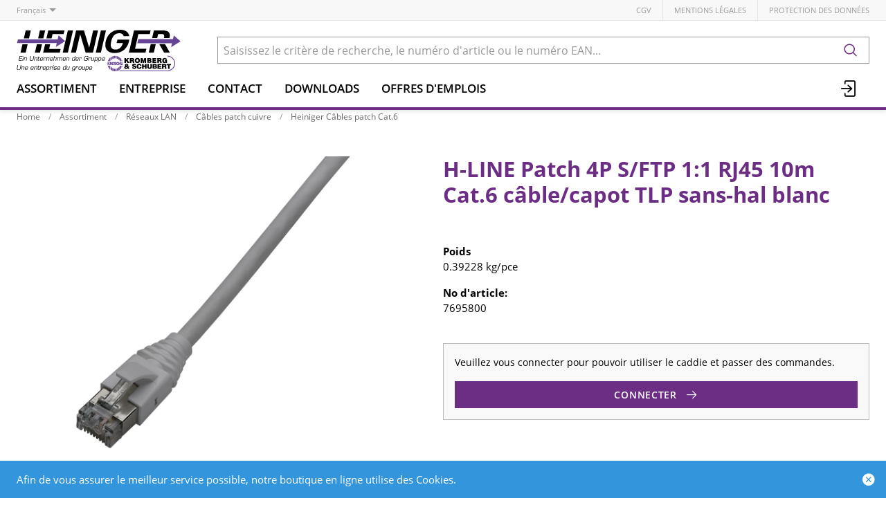

--- FILE ---
content_type: text/html; charset=utf-8
request_url: https://www.heiniger-ag.ch/fr/item/h-line-patch-4p-s-ftp-11-rj45-10m-7695800
body_size: 15868
content:
<!DOCTYPE html>





    
        <html lang="fr-CH" class="no-js">
    


    <head>
        <title>H-LINE Patch 4P S/FTP 1:1 RJ45 10m - Heiniger Câbles SA</title>

        
        
            
                
                    <meta name="robots" content="index, follow">
                
            
        

        
        
    
            <meta name="viewport" content="width=device-width, initial-scale=1, minimum-scale=1">
            <meta name="application-name" content="Heiniger Câbles SA">
            <meta name="theme-color" content="#6E3FA3">
            <meta name="apple-mobile-web-app-capable" content="yes">
            
            
        
    
    
        <meta name="description" content="H-LINE Patch 4P S/FTP 1:1 RJ45 10m - Cat.6 câble/capot TLP sans-hal blanc">
    


        
    
    
        <meta property="og:site_name" content="Heiniger Câbles SA">
    
        <meta property="og:title" content="H-LINE Patch 4P S/FTP 1:1 RJ45 10m">
    
        <meta property="og:description" content="H-LINE Patch 4P S/FTP 1:1 RJ45 10m - Cat.6 câble/capot TLP sans-hal blanc">
    
        <meta property="og:url" content="https://www.heiniger-ag.ch/fr/item/h-line-patch-4p-s-ftp-11-rj45-10m-7695800">
    
        <meta property="product:retailer_item_id" content="7695800">
    
        <meta property="product:condition" content="new">
    
        <meta property="og:image" content="https://www.heiniger-ag.ch/thumbor/ijOCxKjAof9XzmRhvqCmX90pQVg=/fit-in/1200x900/filters:fill(white,1):cachevalid(2019-10-18T15:37:37.270904):strip_icc():strip_exif():icc()/Artikel-Bilder/3%20-%20Netzwerke/7695705_1.jpg">
    

        
    


        

        
        <meta name="csrf-token" content="tFllS4MiljOtxV56sIOHQYcx5Cp0qjcJmVvU5odeQD7rxDhhIhu2EOH2dYqsDNv3">

        
        
            <link rel="apple-touch-icon" sizes="57x57" href="/static/images/favicon/apple-touch-icon-57x57.png">
            <link rel="apple-touch-icon" sizes="114x114" href="/static/images/favicon/apple-touch-icon-114x114.png">
            <link rel="apple-touch-icon" sizes="72x72" href="/static/images/favicon/apple-touch-icon-72x72.png">
            <link rel="apple-touch-icon" sizes="144x144" href="/static/images/favicon/apple-touch-icon-144x144.png">
            <link rel="apple-touch-icon" sizes="60x60" href="/static/images/favicon/apple-touch-icon-60x60.png">
            <link rel="apple-touch-icon" sizes="120x120" href="/static/images/favicon/apple-touch-icon-120x120.png">
            <link rel="apple-touch-icon" sizes="76x76" href="/static/images/favicon/apple-touch-icon-76x76.png">
            <link rel="apple-touch-icon" sizes="152x152" href="/static/images/favicon/apple-touch-icon-152x152.png">

            <link rel="shortcut icon" type="image/x-icon" href="/static/images/favicon/favicon.ico">
            <link rel="icon" type="image/png" href="/static/images/favicon/favicon-196x196.png" sizes="196x196">
            <link rel="icon" type="image/png" href="/static/images/favicon/favicon-96x96.png" sizes="96x96">
            <link rel="icon" type="image/png" href="/static/images/favicon/favicon-32x32.png" sizes="32x32">
            <link rel="icon" type="image/png" href="/static/images/favicon/favicon-16x16.png" sizes="16x16">
            <link rel="icon" type="image/png" href="/static/images/favicon/favicon-128.png" sizes="128x128">
        

        
        
            <link rel="preload" href="/static/fonts/open-sans-v18-latin_greek-300.woff2" as="font" type="font/woff2" crossorigin>
            <link rel="preload" href="/static/fonts/open-sans-v18-latin_greek-regular.woff2" as="font" type="font/woff2" crossorigin>
            <link rel="preload" href="/static/fonts/open-sans-v18-latin_greek-600.woff2" as="font" type="font/woff2" crossorigin>
            <link rel="preload" href="/static/fonts/open-sans-v18-latin_greek-700.woff2" as="font" type="font/woff2" crossorigin>
        

        
        

        
            <link rel="stylesheet" type="text/css" href="/static/css/icons.css?dab8e514843dfa">
            <link rel="stylesheet" type="text/css" href="/static/css/app.css?dab8e514843dfa">
        

        

        
        
    <script type="text/javascript">
        const orderConfData = {};
        const currentCustomerId = '900001'
        const currentCustomerEmail = ''
    </script>
    
            <script>
                
                
                
                var cssLoaded = true;
            </script>
            <script defer src="/static/js/app.js?dab8e514843dfa"></script>
        


        
            
            
            
                
                    <link rel="alternate" hreflang="de" href="https://www.heiniger-ag.ch/de/item/h-line-patch-4p-s-ftp-11-rj45-10m-7695800">
                
                
                    <link rel="alternate" hreflang="x-default" href="https://www.heiniger-ag.ch/de/item/h-line-patch-4p-s-ftp-11-rj45-10m-7695800">
                
            
                
                    <link rel="canonical" href="https://www.heiniger-ag.ch/fr/item/h-line-patch-4p-s-ftp-11-rj45-10m-7695800">
                
                
            
        

        
        
    
        
            
                
                    <script>
                        window.dataLayer = window.dataLayer || [];
                        function gtag(){dataLayer.push(arguments);}
                        window._eshop_gtag = gtag;
                        gtag('js', new Date());
                    </script>
                
            
            
                
                    
                        <script async src="https://www.googletagmanager.com/gtag/js?id=G-91YFL2T16M"></script>
                    
                    <script>
                        
                         gtag('config', 'G-91YFL2T16M', {
                            cookie_flags: 'secure;samesite=none',
                            
                        });
                        
                        
                    </script>
                
            
            
                
                    <script>
                        (function(w,d,s,l,i){w[l]=w[l]||[];w[l].push({'gtm.start':
                        new Date().getTime(),event:'gtm.js'});var f=d.getElementsByTagName(s)[0],
                        j=d.createElement(s),dl=l!='dataLayer'?'&l='+l:'';j.async=true;j.src=
                        'https://www.googletagmanager.com/gtm.js?id='+i+dl;f.parentNode.insertBefore(j,f);
                        })(window,document,'script','dataLayer','GTM-5LLD6Z4N');
                    </script>
                
            
            
            
        
    

        
    </head>

    
    <body class="">
    
    
        
            
                <noscript><iframe src="https://www.googletagmanager.com/ns.html?id=GTM-5LLD6Z4N" height="0" width="0" style="display:none;visibility:hidden"></iframe></noscript>
            
        
    

    
    <div data-flashmessages class="flashmessages">
        <div class="insert-hijack-notification"></div>
        



        
            
        
        
           
                
            
        
            <div class="flashmessage info">
                <div class="container">
                    Afin de vous assurer le meilleur service possible, notre boutique en ligne utilise des Cookies.
                    
                </div>
                <button class="close-button" type="button" data-cookie-close>
                    <i class="icon icon-close-fill" aria-hidden="true"></i>
                </button>
            </div>
        
        
    </div>


    
        
            
<header class="shopheader-mobile"><section class="shopheader-mobile__cell shopheader-mobile__cell--left"><i class="shopheader-mobile__hamburger" data-open="offCanvasLeft"><span></span></i><form method="get" class="shopheader-mobile__search__form" action="/fr/search/" data-mobile-search><input
                            autocomplete="off"
                            class="shopheader-mobile__search__field input-group-field"
                            name="q"
                            placeholder="Recherche de produit / No d'article / Fabricant"
                            required
                            type="search"
                            value=""
                            data-mobile-search-input
                        ><button type="submit" class="shopheader-mobile__search__submit icon icon-search" aria-label="Rechercher"></button></form><button type="button" class="shopheader-mobile__search__submit icon icon-search" data-mobile-search-toggle="" style="" aria-label="Rechercher"></button></section><section class="shopheader-mobile__cell shopheader-mobile__cell--center"><div class="shopheader-mobile__logo"><a href="/fr/" class="shopheader-mobile__logo-link"><img src="/media/sitesettings/2024-09/heiniger-logo_2024_v1_degmIrs.svg" class="shopheader-mobile__logo-img" alt="Heiniger Câbles SA" loading="lazy"></a></div></section><section class="shopheader-mobile__cell shopheader-mobile__cell--right"><a href="/fr/account/login/?next=/fr/item/h-line-patch-4p-s-ftp-11-rj45-10m-7695800" title="Login"><i class="icon icon-login medium"></i></a></section><div class="off-canvas-wrapper"><div class="off-canvas-wrapper-inner"><div class="hamburger off-canvas position-left" id="offCanvasLeft" data-off-canvas data-content-scroll="false"><ul class="vertical menu drilldown" data-drilldown data-hamburger data-auto-height="true" data-scroll-top="true"><li class="hamburger-item"><div class="hamburger-item__link"><a href="/fr/catalog/">Assortiment</a></div><a tabindex="0"></a><ul class="menu vertical nested hamburger-subnav"><li class="hamburger-item is-header js-drilldown-back"><div class="hamburger-item__link"><a tabindex="0">Assortiment</a></div></li><li class="hamburger-item hamburger-item--catalog"><div class="hamburger-item__link"><a
                        href="/fr/catalog/cables-electriques-a9gNAPXJRZr"
                        
                    >Câbles électriques</a></div><a tabindex="0" data-async-hamburger="/fr/catalog/hamburger/5ce29b1031de8400102bebde"></a><ul class="menu vertical nested hamburger-subnav"><li class="hamburger-item is-header js-drilldown-back"><div class="hamburger-item__link"><a tabindex="0">
                            Câbles électriques
                        </a></div></li></ul></li><li class="hamburger-item hamburger-item--catalog"><div class="hamburger-item__link"><a
                        href="/fr/catalog/cables-confectionnes-GGMR5bZNqGb"
                        
                    >Câbles confectionnés</a></div><a tabindex="0" data-async-hamburger="/fr/catalog/hamburger/5ce29b2831de8400102becd0"></a><ul class="menu vertical nested hamburger-subnav"><li class="hamburger-item is-header js-drilldown-back"><div class="hamburger-item__link"><a tabindex="0">
                            Câbles confectionnés
                        </a></div></li></ul></li><li class="hamburger-item hamburger-item--catalog"><div class="hamburger-item__link"><a
                        href="/fr/catalog/reseaux-lan-9aj6BVYOPJA"
                        
                    >Réseaux LAN</a></div><a tabindex="0" data-async-hamburger="/fr/catalog/hamburger/5ce29b2b31de8400102becf4"></a><ul class="menu vertical nested hamburger-subnav"><li class="hamburger-item is-header js-drilldown-back"><div class="hamburger-item__link"><a tabindex="0">
                            Réseaux LAN
                        </a></div></li></ul></li><li class="hamburger-item hamburger-item--catalog"><div class="hamburger-item__link"><a
                        href="/fr/catalog/reseaux-informatiques-n793NXjLNG3"
                        
                    >Réseaux informatiques</a></div><a tabindex="0" data-async-hamburger="/fr/catalog/hamburger/5ce29b3f31de8400102bed4b"></a><ul class="menu vertical nested hamburger-subnav"><li class="hamburger-item is-header js-drilldown-back"><div class="hamburger-item__link"><a tabindex="0">
                            Réseaux informatiques
                        </a></div></li></ul></li><li class="hamburger-item hamburger-item--catalog"><div class="hamburger-item__link"><a
                        href="/fr/catalog/guide-de-selection-cpr-Vlvr5l83zyj"
                        
                    >Guide de sélection CPR</a></div><a tabindex="0" data-async-hamburger="/fr/catalog/hamburger/5cd03baeb7f709f1bf769ea4"></a><ul class="menu vertical nested hamburger-subnav"><li class="hamburger-item is-header js-drilldown-back"><div class="hamburger-item__link"><a tabindex="0">
                            Guide de sélection CPR
                        </a></div></li></ul></li><li class="hamburger-item hamburger-item--catalog"><div class="hamburger-item__link"><a
                        href="/fr/catalog/selection-pour-cablages-universels-bXWgeZVZrEw"
                        
                    >Sélection pour câblages universels</a></div><a tabindex="0" data-async-hamburger="/fr/catalog/hamburger/5cd03b75b7f709f1bf769bf9"></a><ul class="menu vertical nested hamburger-subnav"><li class="hamburger-item is-header js-drilldown-back"><div class="hamburger-item__link"><a tabindex="0">
                            Sélection pour câblages universels
                        </a></div></li></ul></li><li class="hamburger-item hamburger-item--catalog"><div class="hamburger-item__link"><a
                        href="/fr/catalog/selection-fibre-colonne-montante-zbJ58jwYGLB"
                        
                    >Sélection Fibre Colonne Montante</a></div><a tabindex="0" data-async-hamburger="/fr/catalog/hamburger/5f351649cd91c589c889c356"></a><ul class="menu vertical nested hamburger-subnav"><li class="hamburger-item is-header js-drilldown-back"><div class="hamburger-item__link"><a tabindex="0">
                            Sélection Fibre Colonne Montante
                        </a></div></li></ul></li><li class="hamburger-item hamburger-item--catalog"><div class="hamburger-item__link"><a
                        href="/fr/catalog/selection-fibre-backbone-sites-EdXzn8GGRLj"
                        
                    >Sélection Fibre Backbone Sites</a></div><a tabindex="0" data-async-hamburger="/fr/catalog/hamburger/5f350911cd91c589c889ba5b"></a><ul class="menu vertical nested hamburger-subnav"><li class="hamburger-item is-header js-drilldown-back"><div class="hamburger-item__link"><a tabindex="0">
                            Sélection Fibre Backbone Sites
                        </a></div></li></ul></li><li class="hamburger-item hamburger-item--catalog"><div class="hamburger-item__link"><a
                        href="/fr/catalog/ligne-de-produits-h-line-o6EL3Z3JKJg"
                        
                    >Ligne de produits H-LINE</a></div><a tabindex="0" data-async-hamburger="/fr/catalog/hamburger/5cd03b6db7f709f1bf769bc2"></a><ul class="menu vertical nested hamburger-subnav"><li class="hamburger-item is-header js-drilldown-back"><div class="hamburger-item__link"><a tabindex="0">
                            Ligne de produits H-LINE
                        </a></div></li></ul></li><li class="hamburger-item hamburger-item--catalog"><div class="hamburger-item__link"><a
                        href="/fr/catalog/wireless-professionel-9aYp8AGNJXB"
                        
                    >Wireless professionel </a></div><a tabindex="0" data-async-hamburger="/fr/catalog/hamburger/5cd03b74b7f709f1bf769bf0"></a><ul class="menu vertical nested hamburger-subnav"><li class="hamburger-item is-header js-drilldown-back"><div class="hamburger-item__link"><a tabindex="0">
                            Wireless professionel 
                        </a></div></li></ul></li><li class="hamburger-item hamburger-item--catalog"><div class="hamburger-item__link"><a
                        href="/fr/catalog/selection-pour-cables-de-securite-qjwmgLrVbNG9"
                        
                    >Sélection pour câbles de sécurité</a></div><a tabindex="0" data-async-hamburger="/fr/catalog/hamburger/663b30819c3d1044f046a2b7"></a><ul class="menu vertical nested hamburger-subnav"><li class="hamburger-item is-header js-drilldown-back"><div class="hamburger-item__link"><a tabindex="0">
                            Sélection pour câbles de sécurité
                        </a></div></li></ul></li></ul></li><li class="hamburger-item"><div class="hamburger-item__link"><a href="/fr/entreprise/"
                       target="_self"
                       
                    >
                        Entreprise
                    </a></div><a tabindex="0"></a><ul class="menu vertical nested hamburger-subnav"><li class="hamburger-item is-header js-drilldown-back"><div class="hamburger-item__link"><a tabindex="0">
                        Entreprise
                    </a></div></li><li class="hamburger-item"><div class="hamburger-item__link"><a href="/fr/entreprise/sites/"
                       target="_self"
                       
                    >
                        Sites
                    </a></div><a tabindex="0"></a><ul class="menu vertical nested hamburger-subnav"><li class="hamburger-item is-header js-drilldown-back"><div class="hamburger-item__link"><a tabindex="0">
                        Sites
                    </a></div></li><li class="hamburger-item"><div class="hamburger-item__link"><a href="/fr/entreprise/sites/liebefeld/"
                       target="_self"
                       
                    >
                        Liebefeld
                    </a></div></li><li class="hamburger-item"><div class="hamburger-item__link"><a href="/fr/entreprise/sites/avenches/"
                       target="_self"
                       
                    >
                        Avenches
                    </a></div></li><li class="hamburger-item"><div class="hamburger-item__link"><a href="/fr/entreprise/sites/steinhausen/"
                       target="_self"
                       
                    >
                        Steinhausen
                    </a></div></li><li class="hamburger-item"><div class="hamburger-item__link"><a href="/fr/entreprise/sites/domdidier/"
                       target="_self"
                       
                    >
                        Domdidier
                    </a></div></li></ul></li><li class="hamburger-item"><div class="hamburger-item__link"><a href="/fr/entreprise/contacts/"
                       target="_self"
                       
                    >
                        Contacts
                    </a></div><a tabindex="0"></a><ul class="menu vertical nested hamburger-subnav"><li class="hamburger-item is-header js-drilldown-back"><div class="hamburger-item__link"><a tabindex="0">
                        Contacts
                    </a></div></li><li class="hamburger-item"><div class="hamburger-item__link"><a href="/fr/entreprise/contacts/team-liebefeld-1/"
                       target="_self"
                       
                    >
                        Team Liebefeld
                    </a></div></li><li class="hamburger-item"><div class="hamburger-item__link"><a href="/fr/entreprise/contacts/team-avenches-1/"
                       target="_self"
                       
                    >
                        Team Avenches
                    </a></div></li><li class="hamburger-item"><div class="hamburger-item__link"><a href="/fr/entreprise/contacts/team-steinhausen-1/"
                       target="_self"
                       
                    >
                        Team Steinhausen
                    </a></div></li><li class="hamburger-item"><div class="hamburger-item__link"><a href="/fr/entreprise/contacts/service-externe-1/"
                       target="_self"
                       
                    >
                        Service externe
                    </a></div></li></ul></li><li class="hamburger-item"><div class="hamburger-item__link"><a href="/fr/entreprise/news/"
                       target="_self"
                       
                    >
                        News
                    </a></div><a tabindex="0"></a><ul class="menu vertical nested hamburger-subnav"><li class="hamburger-item is-header js-drilldown-back"><div class="hamburger-item__link"><a tabindex="0">
                        News
                    </a></div></li><li class="hamburger-item"><div class="hamburger-item__link"><span>2023</span></div></li><li class="hamburger-item"><div class="hamburger-item__link"><span>2024</span></div></li><li class="hamburger-item"><div class="hamburger-item__link"><span>2025</span></div></li></ul></li><li class="hamburger-item"><div class="hamburger-item__link"><a href="/fr/entreprise/offres-demplois/"
                       target="_self"
                       
                    >
                        Offres d&#x27;emplois
                    </a></div></li><li class="hamburger-item"><div class="hamburger-item__link"><a href="/fr/entreprise/charte/"
                       target="_self"
                       
                    >
                        Charte
                    </a></div></li><li class="hamburger-item"><div class="hamburger-item__link"><a href="/fr/entreprise/jalons-historiques/"
                       target="_self"
                       
                    >
                        Jalons historiques
                    </a></div></li><li class="hamburger-item"><div class="hamburger-item__link"><a href="/fr/entreprise/groupe/"
                       target="_self"
                       
                    >
                        Groupe Kromberg &amp; Schubert
                    </a></div><a tabindex="0"></a><ul class="menu vertical nested hamburger-subnav"><li class="hamburger-item is-header js-drilldown-back"><div class="hamburger-item__link"><a tabindex="0">
                        Groupe Kromberg &amp; Schubert
                    </a></div></li><li class="hamburger-item"><div class="hamburger-item__link"><a href="https://www.kromberg-schubert.de"
                       target="_blank"
                       rel="noopener"
                    >
                        Kromberg &amp; Schubert
                    </a></div></li></ul></li><li class="hamburger-item"><div class="hamburger-item__link"><a href="/fr/entreprise/approbation-ul/"
                       target="_self"
                       
                    >
                        Approbation UL
                    </a></div></li></ul></li><li class="hamburger-item"><div class="hamburger-item__link"><a href="/fr/entreprise/contacts/"
                       target="_self"
                       
                    >
                        Contact
                    </a></div><a tabindex="0"></a><ul class="menu vertical nested hamburger-subnav"><li class="hamburger-item is-header js-drilldown-back"><div class="hamburger-item__link"><a tabindex="0">
                        Contact
                    </a></div></li><li class="hamburger-item"><div class="hamburger-item__link"><a href="/fr/entreprise/contacts/team-liebefeld-1/"
                       target="_self"
                       
                    >
                        Équipe Liebefeld
                    </a></div></li><li class="hamburger-item"><div class="hamburger-item__link"><a href="/fr/entreprise/contacts/team-avenches-1/"
                       target="_self"
                       
                    >
                        Équipe Avenches
                    </a></div></li><li class="hamburger-item"><div class="hamburger-item__link"><a href="/fr/entreprise/contacts/team-steinhausen-1/"
                       target="_self"
                       
                    >
                        Équipe Steinhausen
                    </a></div></li><li class="hamburger-item"><div class="hamburger-item__link"><a href="/fr/entreprise/contacts/service-externe-1/"
                       target="_self"
                       
                    >
                        Service externe
                    </a></div></li></ul></li><li class="hamburger-item"><div class="hamburger-item__link"><a href="/fr/downloads/"
                       target="_self"
                       
                    >
                        Downloads
                    </a></div><a tabindex="0"></a><ul class="menu vertical nested hamburger-subnav"><li class="hamburger-item is-header js-drilldown-back"><div class="hamburger-item__link"><a tabindex="0">
                        Downloads
                    </a></div></li><li class="hamburger-item"><div class="hamburger-item__link"><a href="/fr/downloads/cpr/"
                       target="_self"
                       
                    >
                        CPR
                    </a></div></li><li class="hamburger-item"><div class="hamburger-item__link"><a href="/fr/downloads/catalogues/"
                       target="_self"
                       
                    >
                        Catalogues
                    </a></div><a tabindex="0"></a><ul class="menu vertical nested hamburger-subnav"><li class="hamburger-item is-header js-drilldown-back"><div class="hamburger-item__link"><a tabindex="0">
                        Catalogues
                    </a></div></li><li class="hamburger-item"><div class="hamburger-item__link"><a href="/fr/downloads/catalogues/cables-electriques/"
                       target="_self"
                       
                    >
                        Câbles électriques
                    </a></div></li><li class="hamburger-item"><div class="hamburger-item__link"><a href="/fr/downloads/catalogues/reseaux/"
                       target="_self"
                       
                    >
                        Réseaux
                    </a></div></li><li class="hamburger-item"><div class="hamburger-item__link"><a href="/fr/downloads/catalogues/reseaux-informatique/"
                       target="_self"
                       
                    >
                        Réseaux informatique
                    </a></div></li></ul></li><li class="hamburger-item"><div class="hamburger-item__link"><a href="/fr/downloads/formulaires/"
                       target="_self"
                       
                    >
                        Formulaires
                    </a></div></li><li class="hamburger-item"><div class="hamburger-item__link"><a href="/fr/downloads/normes-recommandations/"
                       target="_self"
                       
                    >
                        Normes, recommandations
                    </a></div></li><li class="hamburger-item"><div class="hamburger-item__link"><a href="/fr/downloads/rohs-et-reach/"
                       target="_self"
                       
                    >
                        RoHS &amp; REACH
                    </a></div></li><li class="hamburger-item"><div class="hamburger-item__link"><a href="/fr/downloads/Informations-techniques/"
                       target="_self"
                       
                    >
                        Informations techniques
                    </a></div></li><li class="hamburger-item"><div class="hamburger-item__link"><a href="/fr/downloads/declaration-de-performances/"
                       target="_self"
                       
                    >
                        Déclaration de performances
                    </a></div></li><li class="hamburger-item"><div class="hamburger-item__link"><a href="/fr/downloads/certificat-selon-din-4102-12/"
                       target="_self"
                       
                    >
                        Certificat selon DIN 4102-12
                    </a></div></li><li class="hamburger-item"><div class="hamburger-item__link"><a href="/fr/downloads/aeai-attestations/"
                       target="_self"
                       
                    >
                        AEAI Attestations
                    </a></div></li><li class="hamburger-item"><div class="hamburger-item__link"><a href="/fr/downloads/certificats-iso/"
                       target="_self"
                       
                    >
                        Certificats ISO
                    </a></div></li></ul></li><li class="hamburger-item"><div class="hamburger-item__link"><a href="/fr/entreprise/offres-demplois/"
                       target="_self"
                       
                    >
                        Offres d&#x27;emplois
                    </a></div></li><div class="hamburger-footer"><li class="hamburger-item"><a href="/fr/agbs/"
                                                                   target="_self"
                                                                   
                                                                >
                                                                    CGV
                                                                </a></li><li class="hamburger-item"><a href="/fr/mentions-legales/"
                                                                   target="_self"
                                                                   
                                                                >
                                                                    Mentions légales
                                                                </a></li><li class="hamburger-item"><a href="/fr/declaration-de-protection-des-donnees/"
                                                                   target="_self"
                                                                   
                                                                >
                                                                    Protection des données
                                                                </a></li><div class="hamburger-footer"><ul class="menu hamburger-nav"><li class="hamburger-item hamburger-item--language"><a href="/de/item/h-line-patch-4p-s-ftp-11-rj45-10m-7695800" class="button clear">
                                                                    de
                                                                </a></li><li class="hamburger-item hamburger-item--language"><a href="/fr/item/h-line-patch-4p-s-ftp-11-rj45-10m-7695800" class="button clear font-bold">
                                                                    fr
                                                                </a></li></ul></div></div></ul></div></div></div></header><header class="shopheader hide-for-print"><section class="shopheader__top"><div class="container"><div class="grid-x"><div class="shopheader__language cell shrink" data-toggle="language-menu">
                                    Français
                                </div><div class="shopheader-menu shopheader-menu--languages dropdown-pane widget"
                                     id="language-menu"
                                     data-dropdown
                                     data-close-on-click="true"
                                     data-hover="true"
                                     data-hover-pane="true"
                                     data-position="bottom"
                                     data-alignment="left"><div class="widget__content padding-2"><a href="/de/item/h-line-patch-4p-s-ftp-11-rj45-10m-7695800" class="shopheader__subnav__link text-left" data-lang-link>
                                                Deutsch
                                            </a><a href="/fr/item/h-line-patch-4p-s-ftp-11-rj45-10m-7695800" class="shopheader__subnav__link text-left font-bold" data-lang-link>
                                                Français
                                            </a></div></div><div class="shopheader__meta-nav cell auto"><a href="/fr/agbs/"
                                                   target="_self"
                                                   
                                                >
                                                    CGV
                                                </a><a href="/fr/mentions-legales/"
                                                   target="_self"
                                                   
                                                >
                                                    Mentions légales
                                                </a><a href="/fr/declaration-de-protection-des-donnees/"
                                                   target="_self"
                                                   
                                                >
                                                    Protection des données
                                                </a></div></div></div></section><section class="shopheader__middle"><div class="container"><div class="shopheader__logo"><a href="/fr/" class="shopheader__logo-link"><img src="/media/sitesettings/2024-09/heiniger-logo_2024_v1_degmIrs.svg" class="shopheader__logo-img" alt="Heiniger Câbles SA" loading="lazy"></a></div><div class="shopheader__search"><form action="/fr/search/" class="input-group inline-button" data-search><input
                                    name="q"
                                    autocomplete="off"
                                    data-instant-search="/fr/instantsearch/"
                                    class="input-group-field"
                                    type="search"
                                    placeholder="Saisissez le critère de recherche, le numéro d'article ou le numéro EAN..."
                                    value=""
                                    required
                                ><div class="input-group-button"><button type="submit" class="button clear" aria-label="Rechercher"><i class="icon icon-search"></i></button></div></form><div class="shopheader__search-instant-results" data-instant-search-results></div></div></div></section><nav class="shopheader__bottom"><div class="container"><a href="/fr/catalog/" data-toggle="subnav-sortiment" class="shopheader__link shopheader__link--nested">Assortiment</a><div
                                    id="subnav-sortiment"
                                    class="shopheader__subnav shopheader__subnav--nested dropdown-pane catalog-menu"
                                    data-dropdown
                                    data-hover-delay="300"
                                    data-hover="true"
                                    data-hover-pane="true"
                                    data-close-on-click="true"
                                ><div class="container grid-container"><div class="grid-x grid-margin-x tablet-up-4 desktop-up-5 screen-up-6"><div class="cell"><a
                                                                class="catalog-menu__node"
                                                                href="/fr/catalog/cables-electriques-a9gNAPXJRZr"
                                                                
                                                            ><div
                                                                    class="catalog-menu__image"
                                                                    
                                                                        style="background-image: url('/thumbor/FntQ_n_Ko5LpstP4kbizdF9P2I8=/trim/fit-in/480x320/filters:cachevalid(2019-05-23T15:33:55.919788):strip_icc():strip_exif():icc()/Titel-Bilder/Elektrokabel/Elektrokabel_97374.png')"
                                                                    
                                                                ></div><div class="catalog-menu__title">
                                                                    Câbles électriques
                                                                </div></a></div><div class="cell"><a
                                                                class="catalog-menu__node"
                                                                href="/fr/catalog/cables-confectionnes-GGMR5bZNqGb"
                                                                
                                                            ><div
                                                                    class="catalog-menu__image"
                                                                    
                                                                        style="background-image: url('/thumbor/l-yZK9T2OhIMPdxLWrf6XoKlEjo=/trim/fit-in/480x320/filters:cachevalid(2019-05-23T15:33:56.062791):strip_icc():strip_exif():icc()/Titel-Bilder/Netzzuleitungen/Netzzuleitungen_97563.png')"
                                                                    
                                                                ></div><div class="catalog-menu__title">
                                                                    Câbles confectionnés
                                                                </div></a></div><div class="cell"><a
                                                                class="catalog-menu__node"
                                                                href="/fr/catalog/reseaux-lan-9aj6BVYOPJA"
                                                                
                                                            ><div
                                                                    class="catalog-menu__image"
                                                                    
                                                                        style="background-image: url('/thumbor/rLAjFKjozY9zhUO3pOW7ckI-RPo=/trim/fit-in/480x320/filters:cachevalid(2019-05-23T15:33:55.924788):strip_icc():strip_exif():icc()/Titel-Bilder/Netzwerke/Netzwerke_97375.png')"
                                                                    
                                                                ></div><div class="catalog-menu__title">
                                                                    Réseaux LAN
                                                                </div></a></div><div class="cell"><a
                                                                class="catalog-menu__node"
                                                                href="/fr/catalog/reseaux-informatiques-n793NXjLNG3"
                                                                
                                                            ><div
                                                                    class="catalog-menu__image"
                                                                    
                                                                        style="background-image: url('/thumbor/JmppHF8TJAZ2Grmah7UNVrqPzjE=/trim/fit-in/480x320/filters:cachevalid(2019-05-23T15:33:55.928788):strip_icc():strip_exif():icc()/Titel-Bilder/IT-Netzwerke/IT-Netzwerke_97376.png')"
                                                                    
                                                                ></div><div class="catalog-menu__title">
                                                                    Réseaux informatiques
                                                                </div></a></div><div class="cell"><a
                                                                class="catalog-menu__node"
                                                                href="/fr/catalog/guide-de-selection-cpr-Vlvr5l83zyj"
                                                                
                                                            ><div
                                                                    class="catalog-menu__image"
                                                                    
                                                                        style="background-image: url('/thumbor/GPeamvtzcE5gxeiYDcCcZ03lAbM=/trim/fit-in/480x320/filters:cachevalid(2019-08-30T13:31:47.497983):strip_icc():strip_exif():icc()/Titel-Bilder/Frontseite_Shop/CPR.jpeg')"
                                                                    
                                                                ></div><div class="catalog-menu__title">
                                                                    Guide de sélection CPR
                                                                </div></a></div><div class="cell"><a
                                                                class="catalog-menu__node"
                                                                href="/fr/catalog/selection-pour-cablages-universels-bXWgeZVZrEw"
                                                                
                                                            ><div
                                                                    class="catalog-menu__image"
                                                                    
                                                                        style="background-image: url('/thumbor/9t7bFsqpS7Xzad0diowLvo3jVMU=/trim/fit-in/480x320/filters:cachevalid(2023-03-22T09:18:36.752417):strip_icc():strip_exif():icc()/Titel-Bilder/Frontseite_Shop/Auswahlhilfe_UKV_Frontseite.png')"
                                                                    
                                                                ></div><div class="catalog-menu__title">
                                                                    Sélection pour câblages universels
                                                                </div></a></div><div class="cell"><a
                                                                class="catalog-menu__node"
                                                                href="/fr/catalog/selection-fibre-colonne-montante-zbJ58jwYGLB"
                                                                
                                                            ><div
                                                                    class="catalog-menu__image"
                                                                    
                                                                        style="background-image: url('/thumbor/t9c51SByJMFs6LffVoswx4q7y7M=/trim/fit-in/480x320/filters:cachevalid(2020-08-13T11:36:58.385663):strip_icc():strip_exif():icc()/Titel-Bilder/Frontseite_Shop/Steigzonen-Verkabelung.jpg')"
                                                                    
                                                                ></div><div class="catalog-menu__title">
                                                                    Sélection Fibre Colonne Montante
                                                                </div></a></div><div class="cell"><a
                                                                class="catalog-menu__node"
                                                                href="/fr/catalog/selection-fibre-backbone-sites-EdXzn8GGRLj"
                                                                
                                                            ><div
                                                                    class="catalog-menu__image"
                                                                    
                                                                        style="background-image: url('/thumbor/vOnGhCo-DgLTYFmJn9wOlaUH0nU=/trim/fit-in/480x320/filters:cachevalid(2020-08-13T11:36:26.123901):strip_icc():strip_exif():icc()/Titel-Bilder/Frontseite_Shop/Areal-Backbone.jpg')"
                                                                    
                                                                ></div><div class="catalog-menu__title">
                                                                    Sélection Fibre Backbone Sites
                                                                </div></a></div><div class="cell"><a
                                                                class="catalog-menu__node"
                                                                href="/fr/catalog/ligne-de-produits-h-line-o6EL3Z3JKJg"
                                                                
                                                            ><div
                                                                    class="catalog-menu__image"
                                                                    
                                                                        style="background-image: url('/thumbor/dkN7jJPobJEs0v7wTIdetHSZWUU=/trim/fit-in/480x320/filters:cachevalid(2023-03-22T07:47:01.932074):strip_icc():strip_exif():icc()/Titel-Bilder/Frontseite_Shop/H-LINE-Rund_Frontseite%20_Shop.png')"
                                                                    
                                                                ></div><div class="catalog-menu__title">
                                                                    Ligne de produits H-LINE
                                                                </div></a></div><div class="cell"><a
                                                                class="catalog-menu__node"
                                                                href="/fr/catalog/wireless-professionel-9aYp8AGNJXB"
                                                                
                                                            ><div
                                                                    class="catalog-menu__image"
                                                                    
                                                                        style="background-image: url('/thumbor/iXskeRvG5b4PrR4dnmmjAGhEF2Y=/trim/fit-in/480x320/filters:cachevalid(2021-11-30T08:44:59.510026):strip_icc():strip_exif():icc()/Titel-Bilder/Frontseite_Shop/home-wireless-professional.jpg')"
                                                                    
                                                                ></div><div class="catalog-menu__title">
                                                                    Wireless professionel 
                                                                </div></a></div><div class="cell"><a
                                                                class="catalog-menu__node"
                                                                href="/fr/catalog/selection-pour-cables-de-securite-qjwmgLrVbNG9"
                                                                
                                                            ><div
                                                                    class="catalog-menu__image"
                                                                    
                                                                        style="background-image: url('/thumbor/FhqoTofNJWR822y1yarcAbLxbQY=/trim/fit-in/480x320/filters:cachevalid(2021-11-26T11:22:58.363339):strip_icc():strip_exif():icc()/Titel-Bilder/Frontseite_Shop/Sicherheitskabel_1.jpg')"
                                                                    
                                                                ></div><div class="catalog-menu__title">
                                                                    Sélection pour câbles de sécurité
                                                                </div></a></div></div></div></div><a class="shopheader__link "
                                                   href="/fr/entreprise/"
                                                   target="_self"
                                                   data-toggle="subnav-433"
                                                   
                                                >
                                                    Entreprise
                                                </a><div
                                                id="subnav-433"
                                                class="shopheader__subnav dropdown-pane "
                                                data-dropdown
                                                data-hover="true"
                                                data-hover-pane="true"
                                                data-close-on-click="true"
                                            ><div class="container grid-container"><a class="shopheader__subnav__link"
                                                                       href="/fr/entreprise/sites/"
                                                                       target="_self"
                                                                       
                                                                    >
                                                                        Sites
                                                                    </a><a class="shopheader__subnav__link"
                                                                       href="/fr/entreprise/contacts/"
                                                                       target="_self"
                                                                       
                                                                    >
                                                                        Contacts
                                                                    </a><a class="shopheader__subnav__link"
                                                                       href="/fr/entreprise/news/"
                                                                       target="_self"
                                                                       
                                                                    >
                                                                        News
                                                                    </a><a class="shopheader__subnav__link"
                                                                       href="/fr/entreprise/offres-demplois/"
                                                                       target="_self"
                                                                       
                                                                    >
                                                                        Offres d&#x27;emplois
                                                                    </a><a class="shopheader__subnav__link"
                                                                       href="/fr/entreprise/charte/"
                                                                       target="_self"
                                                                       
                                                                    >
                                                                        Charte
                                                                    </a><a class="shopheader__subnav__link"
                                                                       href="/fr/entreprise/jalons-historiques/"
                                                                       target="_self"
                                                                       
                                                                    >
                                                                        Jalons historiques
                                                                    </a><a class="shopheader__subnav__link"
                                                                       href="/fr/entreprise/groupe/"
                                                                       target="_self"
                                                                       
                                                                    >
                                                                        Groupe Kromberg &amp; Schubert
                                                                    </a><a class="shopheader__subnav__link"
                                                                       href="/fr/entreprise/approbation-ul/"
                                                                       target="_self"
                                                                       
                                                                    >
                                                                        Approbation UL
                                                                    </a></div></div><a class="shopheader__link "
                                                   href="/fr/entreprise/contacts/"
                                                   target="_self"
                                                   data-toggle="subnav-167"
                                                   
                                                >
                                                    Contact
                                                </a><div
                                                id="subnav-167"
                                                class="shopheader__subnav dropdown-pane "
                                                data-dropdown
                                                data-hover="true"
                                                data-hover-pane="true"
                                                data-close-on-click="true"
                                            ><div class="container grid-container"><a class="shopheader__subnav__link"
                                                                       href="/fr/entreprise/contacts/team-liebefeld-1/"
                                                                       target="_self"
                                                                       
                                                                    >
                                                                        Équipe Liebefeld
                                                                    </a><a class="shopheader__subnav__link"
                                                                       href="/fr/entreprise/contacts/team-avenches-1/"
                                                                       target="_self"
                                                                       
                                                                    >
                                                                        Équipe Avenches
                                                                    </a><a class="shopheader__subnav__link"
                                                                       href="/fr/entreprise/contacts/team-steinhausen-1/"
                                                                       target="_self"
                                                                       
                                                                    >
                                                                        Équipe Steinhausen
                                                                    </a><a class="shopheader__subnav__link"
                                                                       href="/fr/entreprise/contacts/service-externe-1/"
                                                                       target="_self"
                                                                       
                                                                    >
                                                                        Service externe
                                                                    </a></div></div><a class="shopheader__link "
                                                   href="/fr/downloads/"
                                                   target="_self"
                                                   data-toggle="subnav-168"
                                                   
                                                >
                                                    Downloads
                                                </a><div
                                                id="subnav-168"
                                                class="shopheader__subnav dropdown-pane "
                                                data-dropdown
                                                data-hover="true"
                                                data-hover-pane="true"
                                                data-close-on-click="true"
                                            ><div class="container grid-container"><a class="shopheader__subnav__link"
                                                                       href="/fr/downloads/cpr/"
                                                                       target="_self"
                                                                       
                                                                    >
                                                                        CPR
                                                                    </a><a class="shopheader__subnav__link"
                                                                       href="/fr/downloads/catalogues/"
                                                                       target="_self"
                                                                       
                                                                    >
                                                                        Catalogues
                                                                    </a><a class="shopheader__subnav__link"
                                                                       href="/fr/downloads/formulaires/"
                                                                       target="_self"
                                                                       
                                                                    >
                                                                        Formulaires
                                                                    </a><a class="shopheader__subnav__link"
                                                                       href="/fr/downloads/normes-recommandations/"
                                                                       target="_self"
                                                                       
                                                                    >
                                                                        Normes, recommandations
                                                                    </a><a class="shopheader__subnav__link"
                                                                       href="/fr/downloads/rohs-et-reach/"
                                                                       target="_self"
                                                                       
                                                                    >
                                                                        RoHS &amp; REACH
                                                                    </a><a class="shopheader__subnav__link"
                                                                       href="/fr/downloads/Informations-techniques/"
                                                                       target="_self"
                                                                       
                                                                    >
                                                                        Informations techniques
                                                                    </a><a class="shopheader__subnav__link"
                                                                       href="/fr/downloads/declaration-de-performances/"
                                                                       target="_self"
                                                                       
                                                                    >
                                                                        Déclaration de performances
                                                                    </a><a class="shopheader__subnav__link"
                                                                       href="/fr/downloads/certificat-selon-din-4102-12/"
                                                                       target="_self"
                                                                       
                                                                    >
                                                                        Certificat selon DIN 4102-12
                                                                    </a><a class="shopheader__subnav__link"
                                                                       href="/fr/downloads/aeai-attestations/"
                                                                       target="_self"
                                                                       
                                                                    >
                                                                        AEAI Attestations
                                                                    </a><a class="shopheader__subnav__link"
                                                                       href="/fr/downloads/certificats-iso/"
                                                                       target="_self"
                                                                       
                                                                    >
                                                                        Certificats ISO
                                                                    </a></div></div><a class="shopheader__link"
                                                   href="/fr/entreprise/offres-demplois/"
                                                   target="_self"
                                                   
                                                >
                                                    Offres d&#x27;emplois
                                                </a></div><section class="shopheader__account"><a href="/fr/account/login/?next=/fr/item/h-line-patch-4p-s-ftp-11-rj45-10m-7695800" title="Login"><i class="icon icon-login medium"></i></a></section></nav></header>

        
        

<header class="print-header grid-x">
    

    
    
    
    
    

</header>

    

    
        <main id="app" class="bg-white">
            
    
    
        <header class="shopsubheader shopsubheader--white">
            <div class="container">
                
                    <ul class="breadcrumbs">
                        
    
                            <li><a href="/fr/">Home</a></li>
                        
    
        <li><a href="/fr/catalog/">Assortiment</a></li>
        
            <li><a href="/fr/catalog/reseaux-lan-9aj6BVYOPJA">Réseaux LAN</a></li>
        
            <li><a href="/fr/catalog/cables-patch-cuivre-8Xo4BX3YW7K">Câbles patch cuivre</a></li>
        
            <li><a href="/fr/catalog/heiniger-cables-patch-cat6-qGObqGElLLn">Heiniger Câbles patch Cat.6</a></li>
        
        
    

                    </ul>
                
                
                
            </div>
        </header>
    
    
    
    
    
    
    
    
    

    <div class="item-detail" data-item-detail data-bind-html="item:html">
        <section class="item container large">
            
    
        <div class="item__wrapper grid-x">
            
                <div class="item__heading cell hide-for-laptop">
                    <h1 class="item__title">
                        H-LINE Patch 4P S/FTP 1:1 RJ45 10m
                        
                            <br>
                            Cat.6 câble/capot TLP sans-hal blanc
                        
                    </h1>
                </div>
            
            
                
                    <div class="item__gallery cell tablet-4 laptop-6">
                        
    
    <div
        class="owl-carousel owl-theme"
        role="region"
        aria-label="Slider"
        data-loop="false"
        data-carousel
        data-auto-play="false"
        data-rewind="false"
        data-nav="false"
        data-dots-container=".item__gallery-navigation--medium"
        data-margin="1"
        id="gallery-medium"
        
            data-connected-carousel="#gallery-zoom"
        
    >
        
            
                
                <div class="active">
                    <a href="/thumbor/xbGMRn30kLJSKG_7Exm8EHgZyz0=/fit-in/3600x2700/filters:cachevalid(2019-10-18T15:37:37.270904):strip_icc():strip_exif():icc()/Artikel-Bilder/3%20-%20Netzwerke/7695705_1.jpg" data-item-image-zoom data-item-image-zoom-description="">
                        <div class="
                                image-container
                                 
                                     
                                         image-container--side
                                     
                                 
                            "
                        >
                            <img title="H-LINE Patch 4P S/FTP 1:1 RJ45 10m - Cat.6 câble/capot TLP sans-hal blanc"
                                 alt="H-LINE Patch 4P S/FTP 1:1 RJ45 10m - Cat.6 câble/capot TLP sans-hal blanc"
                                    %
                                
                                 src="/thumbor/ijOCxKjAof9XzmRhvqCmX90pQVg=/fit-in/1200x900/filters:fill(white,1):cachevalid(2019-10-18T15:37:37.270904):strip_icc():strip_exif():icc()/Artikel-Bilder/3%20-%20Netzwerke/7695705_1.jpg"
                                
                                 loading="lazy"
                            >
                        </div>
                    </a>
                </div>
            
                
                <div class="">
                    <a href="/thumbor/t0WzMmqUKYrUeQ8ZxR90AAnDsvo=/fit-in/3600x2700/filters:cachevalid(2019-10-18T15:37:29.299717):strip_icc():strip_exif():icc()/Artikel-Bilder/3%20-%20Netzwerke/7694515_2.jpg" data-item-image-zoom data-item-image-zoom-description="">
                        <div class="
                                image-container
                                 
                                     
                                         image-container--side
                                     
                                 
                            "
                        >
                            <img title="H-LINE Patch 4P S/FTP 1:1 RJ45 10m - Cat.6 câble/capot TLP sans-hal blanc"
                                 alt="H-LINE Patch 4P S/FTP 1:1 RJ45 10m - Cat.6 câble/capot TLP sans-hal blanc"
                                    %
                                
                                 src="/thumbor/rHo5SxbpXjLAgPH6bwsPFvX-wv8=/fit-in/1200x900/filters:fill(white,1):cachevalid(2019-10-18T15:37:29.299717):strip_icc():strip_exif():icc()/Artikel-Bilder/3%20-%20Netzwerke/7694515_2.jpg"
                                
                                 loading="lazy"
                            >
                        </div>
                    </a>
                </div>
            
            
            
        
    </div>
    
        <nav class="item__gallery-navigation item__gallery-navigation--medium">
            
                
                <button
                    class="active"
                    data-slide="0"
                    title=""
                >
                    <img title="H-LINE Patch 4P S/FTP 1:1 RJ45 10m - Cat.6 câble/capot TLP sans-hal blanc"
                         alt="H-LINE Patch 4P S/FTP 1:1 RJ45 10m - Cat.6 câble/capot TLP sans-hal blanc"
                         src="/thumbor/iLx7im0zaQISzM9hn9wtLMpLmu8=/fit-in/136x102/filters:fill(white,1):cachevalid(2019-10-18T15:37:37.270904):strip_icc():strip_exif():icc()/Artikel-Bilder/3%20-%20Netzwerke/7695705_1.jpg"
                         loading="lazy"
                    >
                </button>
            
                
                <button
                    class=""
                    data-slide="1"
                    title=""
                >
                    <img title="H-LINE Patch 4P S/FTP 1:1 RJ45 10m - Cat.6 câble/capot TLP sans-hal blanc"
                         alt="H-LINE Patch 4P S/FTP 1:1 RJ45 10m - Cat.6 câble/capot TLP sans-hal blanc"
                         src="/thumbor/eaT9qxaJ6sc-sXK6nf5KWKp8RH4=/fit-in/136x102/filters:fill(white,1):cachevalid(2019-10-18T15:37:29.299717):strip_icc():strip_exif():icc()/Artikel-Bilder/3%20-%20Netzwerke/7694515_2.jpg"
                         loading="lazy"
                    >
                </button>
            
            
            
        </nav>
    

                        
                            <div class="zoom reveal item__gallery-zoom" data-item-zoom-reveal data-reveal style="display: none">
                                <i class="icon loader reveal__state-icon reveal__state-icon--loading"></i>
                                <button class="close-button" data-close aria-label="Fermer" type="button">
                                    <span aria-hidden="true">&times;</span>
                                </button>
                                <h4 class="reveal__heading text-center">H-LINE Patch 4P S/FTP 1:1 RJ45 10m</h4>
                                <div class="reveal__content text-center" data-reveal-content>
                                    
    
    <div
        class="owl-carousel owl-theme"
        role="region"
        aria-label="Slider"
        data-loop="false"
        data-carousel
        data-auto-play="false"
        data-rewind="false"
        data-nav="true"
        data-dots-container=".item__gallery-navigation--zoom"
        data-margin="1"
        id="gallery-zoom"
        
            data-connected-carousel="#gallery-medium"
        
    >
        
            
                
                <div class="">
                    <a href="/thumbor/xbGMRn30kLJSKG_7Exm8EHgZyz0=/fit-in/3600x2700/filters:cachevalid(2019-10-18T15:37:37.270904):strip_icc():strip_exif():icc()/Artikel-Bilder/3%20-%20Netzwerke/7695705_1.jpg" data-item-image-zoom data-item-image-zoom-description="">
                        <div class="
                                image-container
                                 
                            "
                        >
                            <img title="H-LINE Patch 4P S/FTP 1:1 RJ45 10m - Cat.6 câble/capot TLP sans-hal blanc"
                                 alt="H-LINE Patch 4P S/FTP 1:1 RJ45 10m - Cat.6 câble/capot TLP sans-hal blanc"
                                    %
                                
                                 src="/thumbor/ijOCxKjAof9XzmRhvqCmX90pQVg=/fit-in/1200x900/filters:fill(white,1):cachevalid(2019-10-18T15:37:37.270904):strip_icc():strip_exif():icc()/Artikel-Bilder/3%20-%20Netzwerke/7695705_1.jpg"
                                
                                 loading="lazy"
                            >
                        </div>
                    </a>
                </div>
            
                
                <div class="">
                    <a href="/thumbor/t0WzMmqUKYrUeQ8ZxR90AAnDsvo=/fit-in/3600x2700/filters:cachevalid(2019-10-18T15:37:29.299717):strip_icc():strip_exif():icc()/Artikel-Bilder/3%20-%20Netzwerke/7694515_2.jpg" data-item-image-zoom data-item-image-zoom-description="">
                        <div class="
                                image-container
                                 
                            "
                        >
                            <img title="H-LINE Patch 4P S/FTP 1:1 RJ45 10m - Cat.6 câble/capot TLP sans-hal blanc"
                                 alt="H-LINE Patch 4P S/FTP 1:1 RJ45 10m - Cat.6 câble/capot TLP sans-hal blanc"
                                    %
                                
                                 src="/thumbor/rHo5SxbpXjLAgPH6bwsPFvX-wv8=/fit-in/1200x900/filters:fill(white,1):cachevalid(2019-10-18T15:37:29.299717):strip_icc():strip_exif():icc()/Artikel-Bilder/3%20-%20Netzwerke/7694515_2.jpg"
                                
                                 loading="lazy"
                            >
                        </div>
                    </a>
                </div>
            
            
            
        
    </div>
    
        <nav class="item__gallery-navigation item__gallery-navigation--zoom">
            
                
                <button
                    class=""
                    data-slide="2"
                    title=""
                >
                    <img title="H-LINE Patch 4P S/FTP 1:1 RJ45 10m - Cat.6 câble/capot TLP sans-hal blanc"
                         alt="H-LINE Patch 4P S/FTP 1:1 RJ45 10m - Cat.6 câble/capot TLP sans-hal blanc"
                         src="/thumbor/iLx7im0zaQISzM9hn9wtLMpLmu8=/fit-in/136x102/filters:fill(white,1):cachevalid(2019-10-18T15:37:37.270904):strip_icc():strip_exif():icc()/Artikel-Bilder/3%20-%20Netzwerke/7695705_1.jpg"
                         loading="lazy"
                    >
                </button>
            
                
                <button
                    class=""
                    data-slide="3"
                    title=""
                >
                    <img title="H-LINE Patch 4P S/FTP 1:1 RJ45 10m - Cat.6 câble/capot TLP sans-hal blanc"
                         alt="H-LINE Patch 4P S/FTP 1:1 RJ45 10m - Cat.6 câble/capot TLP sans-hal blanc"
                         src="/thumbor/eaT9qxaJ6sc-sXK6nf5KWKp8RH4=/fit-in/136x102/filters:fill(white,1):cachevalid(2019-10-18T15:37:29.299717):strip_icc():strip_exif():icc()/Artikel-Bilder/3%20-%20Netzwerke/7694515_2.jpg"
                         loading="lazy"
                    >
                </button>
            
            
            
        </nav>
    

                                </div>
                            </div>
                        
                        <div class="img-msg">(Les images peuvent différer du produit original)</div>
                        
                    </div>
                
            
            <div class="item__overview cell tablet-8 laptop-6">
                
                    <h1 class="item__title show-for-laptop">
                        H-LINE Patch 4P S/FTP 1:1 RJ45 10m
                        
                            <br>
                            Cat.6 câble/capot TLP sans-hal blanc
                        
                    </h1>
                    <div class="item__detection">
                        
                        
                    </div>
                    
                
                
                    
                
                <div class="item__overview--details">
                    
                        <div class="item__attrs grid-x">
                            
                                <table class="item__matchcodes matchcodes-layout-overwrite cell">
                                    <tbody>
                                        
                                            <tr>
                                                
                                                
                                                    <td>
                                                        <div class="matchcode-item">
                                                            <strong>
                                                                Poids 
                                                            </strong>
                                                            <div>
                                                                
                                                                    0.39228 kg/pce
                                                                
                                                            </div>
                                                        </div >
                                                    </td>
                                                
                                            </tr>
                                        
                                        <tr>
                                            <td>
                                                <div class="matchcode-item">
                                                    <strong>No d'article:</strong>
                                                    <div>7695800</div>
                                                </div>
                                            </td>
                                            
                                            
                                            
                                                
    

                                            
                                        </tr>
                                    </tbody>
                                </table>
                            
                            
                        </div>
                        
                    
                </div>
                
                    
                    <div class="item__amount hide-for-print">
                        
                        
                            
                            
                                

    

                                
    
        
            <div class="add-to-cart add-to-cart--denied add-to-cart--large">
                <p>
                    Veuillez vous connecter pour pouvoir utiliser le caddie et passer des commandes.
                </p>
                <a href="/fr/account/login/?next=/fr/item/h-line-patch-4p-s-ftp-11-rj45-10m-7695800" class="button">
                    <span>Connecter</span>
                    <i class="icon icon-arrow-right"></i>
                </a>
            </div>
        
    

                            

                            

                            
                            



                        
                    </div>
                
                <div class="item__links">
                    
                        
                            
                        
                        
                    
                </div>







            </div>
            
        </div>
    

        </section>

        
            <div class="itemdetails">
                
                    <nav class="itemdetails__navigation hide-for-print">
                        <div class="container large">
                            
                                
                            
                            
                                
                            
                            
                                
                                    <a href="#item-features">Spécifications</a>
                                
                            
                            
                                
                            
                            
    

                            
                                
                                    
                                        <a href="#accessory/0">Accessoires</a>
                                    
                                
                            
                            
                                
                            
                            
                                
                            
                        </div>
                    </nav>
                
                
                    
                
                
                    
                
                
    
        <section class="itemdetails__section hide-for-print">
            <a class="itemdetails__section__anchor" name="item-features"></a>
            <div class="container large">
                <h2 class="itemdetails__heading">Spécifications</h2>
                
                    <div class="container">
                        <ul class="accordion item--accordion"
                            data-accordion
                            data-specification-accordion
                            data-allow-all-closed="true"
                            data-multi-expand="true"
                        >
                            
                                
                                    <li class="accordion-item  is-active " data-accordion-item>
                                        <a href="#" class="accordion-title">Construction</a>
                                        <div class="accordion-content" data-tab-content>
                                            <table class="itemdetails__datatable rows">
                                                <tbody>
                                                    <div class="table-scroll">
                                                        
                                                            <tr>
                                                                <th class="accordion-content--left">Blindage</th>
                                                                <td class="accordion-content--right">
                                                                    
                                                                        
                                                                            <p>blindé</p>
                                                                        
                                                                    
                                                                </td>
                                                            </tr>
                                                        
                                                            <tr>
                                                                <th class="accordion-content--left">Type</th>
                                                                <td class="accordion-content--right">
                                                                    
                                                                        
                                                                            <p>RJ45</p>
                                                                        
                                                                    
                                                                </td>
                                                            </tr>
                                                        
                                                            <tr>
                                                                <th class="accordion-content--left">Catégorie</th>
                                                                <td class="accordion-content--right">
                                                                    
                                                                        
                                                                            <p>6</p>
                                                                        
                                                                    
                                                                </td>
                                                            </tr>
                                                        
                                                            <tr>
                                                                <th class="accordion-content--left">Couleur</th>
                                                                <td class="accordion-content--right">
                                                                    
                                                                        
                                                                            <p>Blanc</p>
                                                                        
                                                                    
                                                                </td>
                                                            </tr>
                                                        
                                                            <tr>
                                                                <th class="accordion-content--left">Longueur</th>
                                                                <td class="accordion-content--right">
                                                                    
                                                                        
                                                                            <p>10.0m</p>
                                                                        
                                                                    
                                                                </td>
                                                            </tr>
                                                        
                                                            <tr>
                                                                <th class="accordion-content--left">Connexion</th>
                                                                <td class="accordion-content--right">
                                                                    
                                                                        
                                                                            <p>1:1</p>
                                                                        
                                                                    
                                                                </td>
                                                            </tr>
                                                        
                                                            <tr>
                                                                <th class="accordion-content--left">Matériel</th>
                                                                <td class="accordion-content--right">
                                                                    
                                                                        
                                                                            <p>sans halogène</p>
                                                                        
                                                                    
                                                                </td>
                                                            </tr>
                                                        
                                                    </div>
                                                </tbody>
                                            </table>
                                        </div>
                                    </li>
                                
                            
                        </ul>
                    </div>
                
                
            </div>
        </section>
        <section class="show-for-print">
            <h4 class="text-left primary">Spécifications</h4>
            <div>
                
                    
                        <br>
                        <strong>Construction</strong>
                        <br>
                        <table>
                            
                                <tr>
                                    <td>Blindage:</td>
                                    <td>
                                        
                                            blindé
                                            
                                        
                                    </td>
                                </tr>
                            
                                <tr>
                                    <td>Type:</td>
                                    <td>
                                        
                                            RJ45
                                            
                                        
                                    </td>
                                </tr>
                            
                                <tr>
                                    <td>Catégorie:</td>
                                    <td>
                                        
                                            6
                                            
                                        
                                    </td>
                                </tr>
                            
                                <tr>
                                    <td>Couleur:</td>
                                    <td>
                                        
                                            Blanc
                                            
                                        
                                    </td>
                                </tr>
                            
                                <tr>
                                    <td>Longueur:</td>
                                    <td>
                                        
                                            10.0m
                                            
                                        
                                    </td>
                                </tr>
                            
                                <tr>
                                    <td>Connexion:</td>
                                    <td>
                                        
                                            1:1
                                            
                                        
                                    </td>
                                </tr>
                            
                                <tr>
                                    <td>Matériel:</td>
                                    <td>
                                        
                                            sans halogène
                                            
                                        
                                    </td>
                                </tr>
                            
                        </table>
                    
                
            </div>
        </section>
        
            <section class="show-for-print print-images">
                <h4 class="text-left primary">Images</h4>
                <div>
                    
                        
                    
                        
                            <img title="H-LINE Patch 4P S/FTP 1:1 RJ45 10m - Cat.6 câble/capot TLP sans-hal blanc"
                                 class="margin-right-2"
                             alt="H-LINE Patch 4P S/FTP 1:1 RJ45 10m - Cat.6 câble/capot TLP sans-hal blanc"
                             src="/thumbor/eaT9qxaJ6sc-sXK6nf5KWKp8RH4=/fit-in/136x102/filters:fill(white,1):cachevalid(2019-10-18T15:37:29.299717):strip_icc():strip_exif():icc()/Artikel-Bilder/3%20-%20Netzwerke/7694515_2.jpg"
                             loading="lazy"
                        >
                        
                    
                </div>
            </section>
        
    

                
                    
                
                
    

                
                    
                        
    
        <section class="itemdetails__section hide-for-print">
            <div class="container large">
                <a href="#accessory/0" id="accessory/0" class="relation-anchor"></a>
                <h2 class="itemdetails__heading">Accessoires</h2>
                
    
        
            <div class="itemdetails__itemlist itemdetails__itemlist--relations grid-x grid-margin-x grid-margin-y phablet-up-1 tablet-up-2 desktop-up-3 align-center">
                
                    <div class="cell">

                        
                            
    <article class="shopitem">
        
            
        
        
            <div class="shopitem__content">
            
                <div class="item__detection">
                    <div class="shopitem__flags">
                        
                        
                    </div>
                    
                </div>
            

            
                
                    
                        <a href="/fr/item/tlp45-clip-de-codage-gris-7693907"
                           class="shopitem__image"
                           data-mood-image-url=""
                                
                           style="background-image: url('/thumbor/9CRsLNi1Ik4Rjo2bVI7yRTBk-2o=/fit-in/300x200/filters:cachevalid(2023-05-05T09:40:44.706857):strip_icc():strip_exif():icc()/Artikel-Bilder/3%20-%20Netzwerke/7693901_2.png')"
                                
                        ></a>
                    
                
            

            
                <div class="shopitem__description">
                    
                        <a class="shopitem__title" href="/fr/item/tlp45-clip-de-codage-gris-7693907">
                            TLP45 Clip de codage, gris
                            
                                <br>
                                Set à 10pcs.
                            
                        </a>
                    
                    
                    
                    
                        <div class="shopitem__id">
                            <span class="shopitem__id--label">No d'article: </span> 7693907<br>
                            
                        </div>
                    
                    <div class="grid-x margin-top-1 shopitem__quick-add-prices">
                        
                        <div class="item__price-info small-12 text-right">
                            
                        </div>
                    </div>
                </div>
            

            
                <div class="shopitem__shop ">
                    
                        



                    
                    
                        
    

                    
                    

                    
                </div>
            
        
        </div>
    </article>
    
        
    

                        
                    </div>
                
                    <div class="cell">

                        
                            
    <article class="shopitem">
        
            
        
        
            <div class="shopitem__content">
            
                <div class="item__detection">
                    <div class="shopitem__flags">
                        
                        
                    </div>
                    
                </div>
            

            
                
                    
                        <a href="/fr/item/panneau-de-rangement-19-1uh-alu-eloxe-7741501"
                           class="shopitem__image"
                           data-mood-image-url=""
                                
                           style="background-image: url('/thumbor/Z93tPBZTQTKOdzhfalzMrXL67RU=/fit-in/300x200/filters:cachevalid(2019-10-18T15:27:07.856109):strip_icc():strip_exif():icc()/Artikel-Bilder/3%20-%20Netzwerke/7741501_1.jpg')"
                                
                        ></a>
                    
                
            

            
                <div class="shopitem__description">
                    
                        <a class="shopitem__title" href="/fr/item/panneau-de-rangement-19-1uh-alu-eloxe-7741501">
                            Panneau de rangement 19&quot; 1UH Alu eloxé
                            
                                <br>
                                4 guides chromés, 43x66mm
                            
                        </a>
                    
                    
                    
                    
                        <div class="shopitem__id">
                            <span class="shopitem__id--label">No d'article: </span> 7741501<br>
                            
                        </div>
                    
                    <div class="grid-x margin-top-1 shopitem__quick-add-prices">
                        
                        <div class="item__price-info small-12 text-right">
                            
                        </div>
                    </div>
                </div>
            

            
                <div class="shopitem__shop ">
                    
                        



                    
                    
                        
    

                    
                    

                    
                </div>
            
        
        </div>
    </article>
    
        
    

                        
                    </div>
                
                    <div class="cell">

                        
                            
    <article class="shopitem">
        
            
        
        
            <div class="shopitem__content">
            
                <div class="item__detection">
                    <div class="shopitem__flags">
                        
                        
                    </div>
                    
                </div>
            

            
                
                    
                        <a href="/fr/item/panneau-passe-cables-p380-ral9010-7742042"
                           class="shopitem__image"
                           data-mood-image-url=""
                                
                           style="background-image: url('/thumbor/vBrBzRM-qga9Q8lCc4qM9DvSitc=/fit-in/300x200/filters:cachevalid(2019-10-18T15:27:09.190141):strip_icc():strip_exif():icc()/Artikel-Bilder/3%20-%20Netzwerke/7742041_1.jpg')"
                                
                        ></a>
                    
                
            

            
                <div class="shopitem__description">
                    
                        <a class="shopitem__title" href="/fr/item/panneau-passe-cables-p380-ral9010-7742042">
                            Panneau passe-câbles P380 RAL9010
                            
                                <br>
                                avec plaque de câbles
                            
                        </a>
                    
                    
                    
                    
                        <div class="shopitem__id">
                            <span class="shopitem__id--label">No d'article: </span> 7742042<br>
                            
                        </div>
                    
                    <div class="grid-x margin-top-1 shopitem__quick-add-prices">
                        
                        <div class="item__price-info small-12 text-right">
                            
                        </div>
                    </div>
                </div>
            

            
                <div class="shopitem__shop ">
                    
                        



                    
                    
                        
    

                    
                    

                    
                </div>
            
        
        </div>
    </article>
    
        
    

                        
                    </div>
                
            </div>
        
    

            </div>
            
                <div class="width-100 text-center padding-top-1">
                    
                        <a href="/fr/item/related/h-line-patch-4p-s-ftp-11-rj45-10m-7695800/qGObqGElLLn/accessory/0">
                            Afficher tout
                        </a>
                    
                </div>
            
        </section>
    

                    
                
                
                    
                
                
                    
                
                
                    
                        
                        
    
        
    

                    
                
            </div>
        
    </div>
    
        
            
                
                    <script>
                        (window.gtag || function(){})(
                            'event',
                            'view_item',
                            {"currency": null, "value": 32.0, "items": [{"item_id": "7695800", "item_name": "H-LINE Patch 4P S/FTP 1:1 RJ45 10m - Cat.6 c\u00e2ble/capot TLP sans-hal blanc", "price": 32.0, "quantity": 1.0, "index": 1, "item_category": "C\u00e2bles de raccordement Cat.6 + 6A blind\u00e9"}]}
                        );
                    </script>
                
            
        
    
    
        
    


        </main>
    

    
        
<footer class="shopfooter"><section class="container medium padding-top-1 padding-bottom-2"><div class="grid-x grid-padding-y"><div class="cell text-center"><a href="/fr/"><img src="/media/heisitesettings/2023-10/Logo_und_Slogan_DE_und_FR_angepasst.svg" class="shopfooter__logo" alt="Heiniger Câbles SA" loading="lazy"></a></div><div class="cell small-12 phablet-6 tablet-4 laptop-6 text-center phablet-text-left"><h4>Adresse</h4>
                        Heiniger Câbles SA, Route de la Plaine 56, CH-1580 Avenches
                    
                
            </div><div class="cell tablet-4 laptop-6 text-center phablet-text-left tablet-text-right"><h4 class="invisible show-for-tablet">Contact</h4><div class="grid-x grid-padding-y"><div class="cell small-12 phablet-6 tablet-12 laptop-6"><a href="tel:+41 (0)26 676 96 70"><i class="icon icon-phone large primary"></i><span>+41 (0)26 676 96 70</span></a></div><div class="cell small-12 phablet-6 tablet-12 laptop-6"><a href="mailto:vente@heiniger-ag.ch"><i class="icon icon-mail large primary"></i><span>vente@heiniger-ag.ch</span></a></div></div></div></div><hr/><div class="grid-x phablet-up-2 tablet-up-3 laptop-up-5 grid-padding-y show-for-tablet"><div class="cell flex-child-grow"><a href="/fr/entreprise/"
                               class="shopfooter__cms-navigation-title"
                               target="_self"
                               
                            >
                                Entreprise
                            </a><ul class="shopfooter__cms-navigation"><li><a href="/fr/entreprise/"
                                           target="_self"
                                           
                                        >
                                            A propos de nous
                                        </a></li><li><a href="/fr/entreprise/sites/"
                                           target="_self"
                                           
                                        >
                                            Sites
                                        </a></li><li><a href="/fr/entreprise/news/"
                                           target="_self"
                                           
                                        >
                                            News
                                        </a></li><li><a href="/fr/entreprise/offres-demplois/"
                                           target="_self"
                                           
                                        >
                                            Offres d&#x27;emplois
                                        </a></li><li><a href="/fr/entreprise/charte/"
                                           target="_self"
                                           
                                        >
                                            Charte
                                        </a></li><li><a href="/fr/entreprise/jalons-historiques/"
                                           target="_self"
                                           
                                        >
                                            Jalons historiques
                                        </a></li><li><a href="/fr/downloads/certificats-iso/"
                                           target="_self"
                                           
                                        >
                                            Certificats ISO
                                        </a></li><li><a href="/fr/entreprise/approbation-ul/"
                                           target="_self"
                                           
                                        >
                                            Approbation UL
                                        </a></li></ul></div><div class="cell flex-child-grow"><a href="/fr/entreprise/contacts/"
                               class="shopfooter__cms-navigation-title"
                               target="_self"
                               
                            >
                                Contact
                            </a><ul class="shopfooter__cms-navigation"><li><a href="/fr/entreprise/contacts/team-liebefeld-1/"
                                           target="_self"
                                           
                                        >
                                            Liebefeld
                                        </a></li><li><a href="/fr/entreprise/contacts/team-avenches-1/"
                                           target="_self"
                                           
                                        >
                                            Avenches
                                        </a></li><li><a href="/fr/entreprise/contacts/team-steinhausen-1/"
                                           target="_self"
                                           
                                        >
                                            Steinhausen
                                        </a></li><li><a href="/fr/entreprise/contacts/service-externe-1/"
                                           target="_self"
                                           
                                        >
                                            Service externe
                                        </a></li></ul></div><div class="cell flex-child-grow"><a href="/fr/downloads/"
                               class="shopfooter__cms-navigation-title"
                               target="_self"
                               
                            >
                                Downloads
                            </a><ul class="shopfooter__cms-navigation"><li><a href="/fr/downloads/cpr/"
                                           target="_self"
                                           
                                        >
                                            CPR
                                        </a></li><li><a href="/fr/downloads/catalogues/"
                                           target="_self"
                                           
                                        >
                                            Catalogues
                                        </a></li><li><a href="/fr/downloads/formulaires/"
                                           target="_self"
                                           
                                        >
                                            Formulaires de commande
                                        </a></li><li><a href="/fr/downloads/normes-recommandations/"
                                           target="_self"
                                           
                                        >
                                            Normes, recommandations
                                        </a></li><li><a href="/fr/downloads/rohs-et-reach/"
                                           target="_self"
                                           
                                        >
                                            RoHS &amp; REACH
                                        </a></li><li><a href="/fr/downloads/declaration-de-performances/"
                                           target="_self"
                                           
                                        >
                                            Déclaration de performances
                                        </a></li><li><a href="/fr/downloads/certificat-selon-din-4102-12/"
                                           target="_self"
                                           
                                        >
                                            Certificat selon DIN 4102-12
                                        </a></li><li><a href="/fr/downloads/aeai-attestations/"
                                           target="_self"
                                           
                                        >
                                            AEAI Attestations
                                        </a></li></ul></div><div class="footer-top__meta-nav--widget"><script async defer src="https://v2.swissqualiquest.ch/seals/widget/1376?lang=fr&align=portrait&view=all&size=small&style=&link=1"></script></div></div><div class="footer-top__logos"><div class="footer-top__logos--text"><h5>App „Heiniger Kabel AG“</h5></div><div class="footer-top__logos--app-store"><a href="https://itunes.apple.com/fr/app/heiniger-kabel-ag/id1147484792?mt=8" target="_blank" title="App „Heiniger Kabel AG“" width="153" height="45" alt=""><img alt="Get it on Apple app store" height="45" src="/thumbor/i3scyj4WtnQGIse7cV5DAa0ZtRA=/filters:cachevalid(2021-10-28T11:28:23.984157):strip_icc():strip_exif():icc()/cms/content/Logos/app-store-badge-fr.png"></a></div><div class="footer-top__logos--app-store"><a href="https://play.google.com/store/apps/details?id=ch.heinigerag.eshop4app" target="_blank" title="App „Heiniger Kabel AG“"><img alt="Get it on Google Play" height="45" src="/thumbor/GG8ZIkkIxzuzaEPkl9sRsnzsmxw=/filters:cachevalid(2021-08-31T17:01:18.319547):strip_icc():strip_exif():icc()/cms/content/Logos/google-play-badge_fr.png"></a></div></div><ul class="vertical menu accordion-menu hide-for-tablet" data-accordion-menu data-submenu-toggle="true"><li><a href="/fr/entreprise/"
                               class="shopfooter__cms-navigation-title"
                               target="_self"
                               
                            >
                                Entreprise
                            </a><ul class="menu vertical"><li><a href="/fr/entreprise/"
                                               target="_self"
                                               
                                            >
                                                A propos de nous
                                            </a></li><li><a href="/fr/entreprise/sites/"
                                               target="_self"
                                               
                                            >
                                                Sites
                                            </a></li><li><a href="/fr/entreprise/news/"
                                               target="_self"
                                               
                                            >
                                                News
                                            </a></li><li><a href="/fr/entreprise/offres-demplois/"
                                               target="_self"
                                               
                                            >
                                                Offres d&#x27;emplois
                                            </a></li><li><a href="/fr/entreprise/charte/"
                                               target="_self"
                                               
                                            >
                                                Charte
                                            </a></li><li><a href="/fr/entreprise/jalons-historiques/"
                                               target="_self"
                                               
                                            >
                                                Jalons historiques
                                            </a></li><li><a href="/fr/downloads/certificats-iso/"
                                               target="_self"
                                               
                                            >
                                                Certificats ISO
                                            </a></li><li><a href="/fr/entreprise/approbation-ul/"
                                               target="_self"
                                               
                                            >
                                                Approbation UL
                                            </a></li></ul></li><li><a href="/fr/entreprise/contacts/"
                               class="shopfooter__cms-navigation-title"
                               target="_self"
                               
                            >
                                Contact
                            </a><ul class="menu vertical"><li><a href="/fr/entreprise/contacts/team-liebefeld-1/"
                                               target="_self"
                                               
                                            >
                                                Liebefeld
                                            </a></li><li><a href="/fr/entreprise/contacts/team-avenches-1/"
                                               target="_self"
                                               
                                            >
                                                Avenches
                                            </a></li><li><a href="/fr/entreprise/contacts/team-steinhausen-1/"
                                               target="_self"
                                               
                                            >
                                                Steinhausen
                                            </a></li><li><a href="/fr/entreprise/contacts/service-externe-1/"
                                               target="_self"
                                               
                                            >
                                                Service externe
                                            </a></li></ul></li><li><a href="/fr/downloads/"
                               class="shopfooter__cms-navigation-title"
                               target="_self"
                               
                            >
                                Downloads
                            </a><ul class="menu vertical"><li><a href="/fr/downloads/cpr/"
                                               target="_self"
                                               
                                            >
                                                CPR
                                            </a></li><li><a href="/fr/downloads/catalogues/"
                                               target="_self"
                                               
                                            >
                                                Catalogues
                                            </a></li><li><a href="/fr/downloads/formulaires/"
                                               target="_self"
                                               
                                            >
                                                Formulaires de commande
                                            </a></li><li><a href="/fr/downloads/normes-recommandations/"
                                               target="_self"
                                               
                                            >
                                                Normes, recommandations
                                            </a></li><li><a href="/fr/downloads/rohs-et-reach/"
                                               target="_self"
                                               
                                            >
                                                RoHS &amp; REACH
                                            </a></li><li><a href="/fr/downloads/declaration-de-performances/"
                                               target="_self"
                                               
                                            >
                                                Déclaration de performances
                                            </a></li><li><a href="/fr/downloads/certificat-selon-din-4102-12/"
                                               target="_self"
                                               
                                            >
                                                Certificat selon DIN 4102-12
                                            </a></li><li><a href="/fr/downloads/aeai-attestations/"
                                               target="_self"
                                               
                                            >
                                                AEAI Attestations
                                            </a></li></ul></li></ul><hr><div class="grid-x"><div class="cell tablet-6 text-center tablet-text-left"><div class="shopfooter__navigation shopfooter__navigation--logos menu"><a href="/fr/entreprise/propos-de-notre-entreprise/certificats-iso/"><img alt="Certificats ISO" src="/thumbor/JHtY_tMkpskiwESDJsLKMVT-GKw=/filters:cachevalid(2021-09-01T15:56:42.572949):strip_icc():strip_exif():icc()/cms/content/Logos/cert-iqnet.png"></a><a href="/fr/entreprise/propos-de-notre-entreprise/certificats-iso/"><img alt="Certificats ISO" src="/thumbor/3SonizP7dG4f3XUKd0aGxv5p634=/filters:cachevalid(2021-09-01T15:57:01.306238):strip_icc():strip_exif():icc()/cms/content/Logos/cert-sqs.png"></a><a href="/fr/entreprise/propos-de-notre-entreprise/approbation-ul/"><img alt="Approbation UL" src="/thumbor/Gvf2nMKdJSS45Zh5WySvrKD0H48=/filters:cachevalid(2021-09-01T15:57:16.310470):strip_icc():strip_exif():icc()/cms/content/Logos/cert-ul.png"></a><a href="https://recognition.ecovadis.com/-RXeJRXES0WZ1QrPMv3zCA"><img alt="Ecovadis" src="https://assets.ecovadis-survey.com/csr-recognition/85CB8141175280ACF4EB1EF9A3CDE9ACBDE5A7E971ED4B9424B48CC4E53E9ECE.svg"></a></div></div><div class="cell tablet-6 text-center tablet-text-right"><ul class="shopfooter__navigation menu"><li><a href="https://www.linkedin.com/company/heiniger-kabel-ag" target="_blank" rel="noopener"><i class="icon medium icon-social-linkedin"></i></a></li></ul></div></div><div class="shopfooter__copyright grid-x"><div class="cell phablet-6 tablet-4 tablet-order-1 text-center phablet-text-left">
                            &copy; 2026
                            
                                
                                    Heiniger Câbles SA
                                
                            
                        </div><div class="cell phablet-6 tablet-4 tablet-order-3 text-center phablet-text-right"><a href="http://www.polynorm.ch" class="shopfooter__powered" target="_blank" rel="noopener">powered by polynorm</a></div><div class="cell phablet-12 tablet-order-2 tablet-4 text-center phablet-text-center"></div></div></section></footer>

    

    
        
    

    
        <div
            id="shop_confirm_reveal"
            class="reveal reveal--confirm"
            data-reveal
            data-confirm-reveal
            data-close-on-click="false"
            data-close-on-esc="false"
            data-reset-on-close="true"
        >
            <i class="icon loader reveal__state-icon reveal__state-icon--loading"></i>
            <i class="icon icon-check reveal__state-icon reveal__state-icon--loaded"></i>
            <div class="reveal__content h6" data-reveal-content>Vous êtes sûr de vous?</div>
            <div class="reveal__footer">
                <button type="button" class="button hollow small" data-confirm-abort="non" data-close>
                    non
                </button>
                <button type="button" class="button small" data-confirm-ok="oui">
                    oui
                </button>
            </div>
        </div>
    

    
        <div class="scanner-container loading hide" data-scanner-wrapper>
            <div id="scanner-picker" class="scanner-picker"></div>
            <i class="icon loader large"></i>
            <input type="hidden" name="csrfmiddlewaretoken" value="tFllS4MiljOtxV56sIOHQYcx5Cp0qjcJmVvU5odeQD7rxDhhIhu2EOH2dYqsDNv3">
        </div>
    

    

    
    
    
    </body>
</html>


--- FILE ---
content_type: application/javascript; charset=utf-8
request_url: https://v2.swissqualiquest.ch/seals/widget/1376?lang=fr&align=portrait&view=all&size=small&style=&link=1
body_size: 6745
content:

(function () {

    

    var scriptSrcPart = 'seals/widget'
    var template = "\u000A\u000A\u000A\u000A\u003Cdiv lang\u003D\u0022fr\u0022 class\u003D\u0022\u000A    swisqq\u002Dseal\u002Dcomponent\u000A    swisqq\u002Dseal\u002Dcomponent\u002Dfull\u000A    swisqq\u002Dseal\u002Dcomponent\u002Dsmall\u000A    \u000A    swisqq\u002Dseal\u002Dcomponent\u002Dportrait\u000A\u0022\u003E\u000A    \u003Cstyle type\u003D\u0022text/css\u0022 scoped\u003E\u000A.swisqq\u002Dseal\u002Dcomponent {\u000A    align\u002Ditems: center\u003B\u000A    font\u002Dfamily: \u002Dapple\u002Dsystem, system\u002Dui, BlinkMacSystemFont, \u0022Helvetica Neue\u0022, Arial, sans\u002Dserif\u003B\u000A    letter\u002Dspacing: normal\u003B\u000A}\u000A\u000A.swisqq\u002Dclickable {\u000A    cursor: pointer\u003B\u000A}\u000A\u000A.swisqq\u002Dseal\u002Dcomponent\u002Dsmall .swisqq\u002Dseal\u002Dpart {\u000A    width: 106px\u003B\u000A    font\u002Dsize: 7.06667px\u003B\u000A}\u000A\u000A.swisqq\u002Dseal\u002Dcomponent\u002Dmedium .swisqq\u002Dseal\u002Dpart {\u000A    width: 134px\u003B\u000A    font\u002Dsize: 8.93333px\u003B\u000A}\u000A\u000A.swisqq\u002Dseal\u002Dcomponent\u002Dlarge .swisqq\u002Dseal\u002Dpart {\u000A    width: 185px\u003B\u000A    font\u002Dsize: 12.33333px\u003B\u000A}\u000A\u000A.swisqq\u002Dseal\u002Dcomponent\u002Dfull {\u000A    display: \u002Dwebkit\u002Dbox\u003B\u000A    display: \u002Dms\u002Dflexbox\u003B\u000A    display: flex\u003B\u000A}\u000A\u000A.swisqq\u002Dseal\u002Dcomponent\u002Dfull:not(.swisqq\u002Dseal\u002Dcomponent\u002Dportrait).swisqq\u002Dseal\u002Dpart\u002D1 {\u000A    margin\u002Dright: 0.3em\u003B\u000A}\u000A\u000A.swisqq\u002Dseal\u002Dcomponent\u002Dfull.swisqq\u002Dseal\u002Dcomponent\u002Dportrait {\u000A    \u002Dwebkit\u002Dbox\u002Dorient: vertical\u003B\u000A    \u002Dwebkit\u002Dbox\u002Ddirection: normal\u003B\u000A    \u002Dms\u002Dflex\u002Ddirection: column\u003B\u000A    flex\u002Ddirection: column\u003B\u000A}\u000A\u000A.swisqq\u002Dseal\u002Dcomponent\u002Dfull.swisqq\u002Dseal\u002Dcomponent\u002Dportrait .swisqq\u002Dseal\u002Dpart\u002D1 {\u000A    margin\u002Dbottom: 0.3em\u003B\u000A}\u000A\u000A.swisqq\u002Dseal\u002Dcomponent div, .swisqq\u002Dseal\u002Dcomponent span, .swisqq\u002Dseal\u002Dcomponent a {\u000A    line\u002Dheight: 1\u003B\u000A    \u002Dwebkit\u002Dbox\u002Dsizing: border\u002Dbox\u003B\u000A    box\u002Dsizing: border\u002Dbox\u003B\u000A}\u000A\u000A.swisqq\u002Dseal\u002Dpart\u002D1 {\u000A    width: 100%\u003B\u000A    background\u002Dsize: contain\u003B\u000A    background\u002Drepeat: no\u002Drepeat\u003B\u000A    position: relative\u003B\u000A    overflow: hidden\u003B\u000A}\u000A\u000A.swisqq\u002Dpartial .swisqq\u002Dseal\u002Dpart\u002D1 {\u000A    display: none\u003B\u000A}\u000A\u000A.swisqq\u002Dseal\u002Dpart\u002D2 {\u000A    width: 100%\u003B\u000A    position: relative\u003B\u000A    color: #FFF\u003B\u000A    text\u002Dalign: center\u003B\u000A}\u000A\u000A.swisqq\u002Dseal\u002Dpart\u002D2 .black\u002Dtext {\u000A    color: black\u003B\u000A}\u000A\u000A.swisqq\u002Dseal\u002Dcommon\u002Dpart\u002Dcontainer {\u000A    padding\u002Dbottom: 100%\u003B\u000A    width: 100%\u003B\u000A    position: relative\u003B\u000A}\u000A\u000A.swisqq\u002Dseal\u002Dcommon\u002Dpart\u002Dcontainer\u002Dbody {\u000A    position: absolute\u003B\u000A    top: 0\u003B\u000A    left: 0\u003B\u000A    width: 100%\u003B\u000A    height: 100%\u003B\u000A}\u000A\u000A.swisqq\u002Dseal\u002Dbody {\u000A    display: \u002Dwebkit\u002Dbox\u003B\u000A    display: \u002Dms\u002Dflexbox\u003B\u000A    display: flex\u003B\u000A    \u002Dwebkit\u002Dbox\u002Dorient: vertical\u003B\u000A    \u002Dwebkit\u002Dbox\u002Ddirection: normal\u003B\u000A    \u002Dms\u002Dflex\u002Ddirection: column\u003B\u000A    flex\u002Ddirection: column\u003B\u000A    \u002Dwebkit\u002Dbox\u002Dpack: justify\u003B\u000A    \u002Dms\u002Dflex\u002Dpack: justify\u003B\u000A    justify\u002Dcontent: space\u002Dbetween\u003B\u000A    \u002Dwebkit\u002Dbox\u002Dalign: center\u003B\u000A    \u002Dms\u002Dflex\u002Dalign: center\u003B\u000A    align\u002Ditems: center\u003B\u000A    padding: .75em\u003B\u000A    width: 100%\u003B\u000A    height: 84.7%\u003B\u000A    background\u002Dsize: cover\u003B\u000A}\u000A\u000A.swisqq\u002Dseal\u002Dbody\u002Dbase\u002Dbg {\u000A    background\u002Dcolor: #d7463d\u003B\u000A    \u002Dwebkit\u002Dbox\u002Dshadow: inset 0 1.2em 3.6em 0.8em rgba(36, 36, 36, 0.3)\u003B\u000A    box\u002Dshadow: inset 0 1.2em 3.6em 0.8em rgba(36, 36, 36, 0.3)\u003B\u000A}\u000A\u000A.swisqq\u002Dseal\u002Dlocal\u002Dicon {\u000A    background\u002Dimage: url(data:image/svg+xml\u003Bbase64,[base64]\u003D)\u003B\u000A    background\u002Dsize: cover\u003B\u000A    background\u002Drepeat: no\u002Drepeat\u003B\u000A    width: 100%\u003B\u000A    height: 100%\u003B\u000A    position: relative\u003B\u000A}\u000A\u000A.cut\u002Dstar {\u000A    background\u002Dimage: url(data:image/svg+xml\u003Bbase64,[base64]\u003D)\u003B\u000A    background\u002Dsize: cover\u003B\u000A    background\u002Drepeat: no\u002Drepeat\u003B\u000A    width: 1.7em\u003B\u000A    height: 1.7em\u003B\u000A    position: relative\u003B\u000A}\u000A\u000A.swisqq\u002Dseal\u002Dicon\u002Dbg\u002Dstar {\u000A    width: 1.7em\u003B\u000A    height: 1.7em\u003B\u000A    display: inline\u002Dblock\u003B\u000A    position: relative\u003B\u000A}\u000A\u000A.swisqq\u002Dseal\u002Dicon\u002Dbg\u002Dstar:not(:last\u002Dchild) {\u000A    margin\u002Dright: .2em\u003B\u000A}\u000A\u000A.swisqq\u002Dseal\u002Dicon\u002Dbg\u002Dstar\u002Dbody {\u000A    overflow: hidden\u003B\u000A    width: 100%\u003B\u000A    height: 100%\u003B\u000A}\u000A\u000A.swisqq\u002Dseal\u002Dicon\u002Dbg\u002Dstar\u002Dhalf {\u000A    \u002Dwebkit\u002Dtransform: translateX(\u002D49%)\u003B\u000A    transform: translateX(\u002D49%)\u003B\u000A}\u000A\u000A.swisqq\u002Dseal\u002Dicon\u002Dbg\u002Dstar\u002Dhalf .swisqq\u002Dseal\u002Dlocal\u002Dicon {\u000A    \u002Dwebkit\u002Dtransform: translateX(50%)\u003B\u000A    transform: translateX(50%)\u003B\u000A}\u000A\u000A.swisqq\u002Dseal\u002Drating\u002Dstars {\u000A    display: \u002Dwebkit\u002Dbox\u003B\u000A    display: \u002Dms\u002Dflexbox\u003B\u000A    display: flex\u003B\u000A}\u000A\u000A.swisqq\u002Dseal\u002Drating\u002Dtext {\u000A    padding\u002Dtop: .35em\u003B\u000A    font\u002Dweight: 500\u003B\u000A}\u000A\u000A.swisqq\u002Dseal\u002Dpercent {\u000A    font\u002Dsize: 3.8em\u003B\u000A    font\u002Dweight: bold\u003B\u000A}\u000A\u000A.swisqq\u002Dseal\u002Dtext {\u000A    font\u002Dsize: 1.6em\u003B\u000A    padding\u002Dbottom: .25em\u003B\u000A    font\u002Dweight: 500\u003B\u000A}\u000A\u000A.swisqq\u002Dseal\u002Dlink {\u000A    color: inherit !important\u003B\u000A    font\u002Dsize: .9em\u003B\u000A    font\u002Dweight: 500\u003B\u000A    text\u002Ddecoration: none\u003B\u000A}\u000A\u000A.swisqq\u002Dseal\u002Dlink:hover {\u000A    color: inherit !important\u003B\u000A    text\u002Ddecoration: underline\u003B\u000A}\u000A\u000A.swisqq\u002Dseal\u002Dfooter {\u000A    display: \u002Dwebkit\u002Dbox\u003B\u000A    display: \u002Dms\u002Dflexbox\u003B\u000A    display: flex\u003B\u000A    \u002Dwebkit\u002Dbox\u002Dpack: center\u003B\u000A    \u002Dms\u002Dflex\u002Dpack: center\u003B\u000A    justify\u002Dcontent: center\u003B\u000A    \u002Dwebkit\u002Dbox\u002Dalign: center\u003B\u000A    \u002Dms\u002Dflex\u002Dalign: center\u003B\u000A    align\u002Ditems: center\u003B\u000A    background\u002Dcolor: #FFF\u003B\u000A    color: #5b5753\u003B\u000A    width: 100%\u003B\u000A    height: 15.3%\u003B\u000A}\u000A\u000A.swisqq\u002Dseal\u002Dfooter\u002Dcontent {\u000A    height: 100%\u003B\u000A    width: 100%\u003B\u000A    display: \u002Dwebkit\u002Dbox\u003B\u000A    display: \u002Dms\u002Dflexbox\u003B\u000A    display: flex\u003B\u000A    \u002Dwebkit\u002Dbox\u002Dpack: center\u003B\u000A    \u002Dms\u002Dflex\u002Dpack: center\u003B\u000A    justify\u002Dcontent: center\u003B\u000A    \u002Dwebkit\u002Dbox\u002Dalign: center\u003B\u000A    \u002Dms\u002Dflex\u002Dalign: center\u003B\u000A    align\u002Ditems: center\u003B\u000A}\u000A\u000A.swisqq\u002Dseal\u002Dfooter\u002Dcontent \u003E span {\u000A    display: block\u003B\u000A}\u000A\u000A.swisqq\u002Dseal\u002Dfooter\u002Dlogo {\u000A    width: 50%\u003B\u000A    margin\u002Dleft: .3em\u003B\u000A    padding\u002Dbottom: .17em\u003B\u000A}\u000A\u000A.swisqq\u002Dseal\u002Dfooter\u002Dlogo svg {\u000A    width: 100%\u003B\u000A    height: 100%\u003B\u000A}\u000A\u000A/*# sourceMappingURL\u003Dsqq\u002Dseal.css.map*/\u000A\u000A\u003C/style\u003E\u000A\u000A\u000A    \u000A    \u003Cdiv class\u003D\u0022swisqq\u002Dseal\u002Dpart swisqq\u002Dseal\u002Dpart\u002D1\u0022 style\u003D\u0022background\u002Dimage: url(\u0027https://s3.eu\u002Dcentral\u002D1.amazonaws.com/metro\u002Dsqq\u002Dprod/media/seals/43/SQQ_SIEGEL_F_Gesamt/SQQ_SIEGEL_F_Gesamt.png\u0027)\u0022\u003E\u000A        \u003Cdiv class\u003D\u0022swisqq\u002Dseal\u002Dcommon\u002Dpart\u002Dcontainer\u0022\u003E\u000A            \u003Cdiv class\u003D\u0022swisqq\u002Dseal\u002Dcommon\u002Dpart\u002Dcontainer\u002Dbody\u0022\u003E\u000A            \u003C/div\u003E\u000A        \u003C/div\u003E\u000A    \u003C/div\u003E\u000A    \u000A\u000A    \u000A    \u003Cdiv class\u003D\u0022swisqq\u002Dseal\u002Dpart swisqq\u002Dseal\u002Dpart\u002D2\u0022\u003E\u000A        \u003Cdiv class\u003D\u0022swisqq\u002Dseal\u002Dcommon\u002Dpart\u002Dcontainer white\u002Dtext\u0022\u003E\u000A            \u003Cdiv class\u003D\u0022swisqq\u002Dseal\u002Dcommon\u002Dpart\u002Dcontainer\u002Dbody\u0022\u003E\u000A                \u003Cdiv class\u003D\u0022swisqq\u002Dseal\u002Dbody \u0022 style\u003D\u0022background\u002Dimage: url(\u0027https://v2.swissqualiquest.ch/static/metro_seals/img/rating_bg.png\u0027)\u0022\u003E\u000A                    \u003Cdiv class\u003D\u0022swisqq\u002Dseal\u002Drating\u0022\u003E\u000A                        \u000A                            \u003Cdiv class\u003D\u0022swisqq\u002Dseal\u002Drating\u002Dstars swisqq\u002Dseal\u002Drating\u002Dstars\u002Dhalf\u0022\u003E\u000A\u000A                                \u000A                                \u003Cdiv class\u003D\u0022swisqq\u002Dseal\u002Dicon\u002Dbg\u002Dstar\u0022\u003E\u000A                                    \u003Cdiv class\u003D\u0022swisqq\u002Dseal\u002Dicon\u002Dbg\u002Dstar\u002Dbody\u0022\u003E\u000A                                        \u003Cdiv class\u003D\u0022swisqq\u002Dseal\u002Dlocal\u002Dicon\u0022\u003E\u003C/div\u003E\u000A                                    \u003C/div\u003E\u000A                                \u003C/div\u003E\u000A                                \u000A                                \u003Cdiv class\u003D\u0022swisqq\u002Dseal\u002Dicon\u002Dbg\u002Dstar\u0022\u003E\u000A                                    \u003Cdiv class\u003D\u0022swisqq\u002Dseal\u002Dicon\u002Dbg\u002Dstar\u002Dbody\u0022\u003E\u000A                                        \u003Cdiv class\u003D\u0022swisqq\u002Dseal\u002Dlocal\u002Dicon\u0022\u003E\u003C/div\u003E\u000A                                    \u003C/div\u003E\u000A                                \u003C/div\u003E\u000A                                \u000A                                \u003Cdiv class\u003D\u0022swisqq\u002Dseal\u002Dicon\u002Dbg\u002Dstar\u0022\u003E\u000A                                    \u003Cdiv class\u003D\u0022swisqq\u002Dseal\u002Dicon\u002Dbg\u002Dstar\u002Dbody\u0022\u003E\u000A                                        \u003Cdiv class\u003D\u0022swisqq\u002Dseal\u002Dlocal\u002Dicon\u0022\u003E\u003C/div\u003E\u000A                                    \u003C/div\u003E\u000A                                \u003C/div\u003E\u000A                                \u000A                                \u003Cdiv class\u003D\u0022swisqq\u002Dseal\u002Dicon\u002Dbg\u002Dstar\u0022\u003E\u000A                                    \u003Cdiv class\u003D\u0022swisqq\u002Dseal\u002Dicon\u002Dbg\u002Dstar\u002Dbody\u0022\u003E\u000A                                        \u003Cdiv class\u003D\u0022swisqq\u002Dseal\u002Dlocal\u002Dicon\u0022\u003E\u003C/div\u003E\u000A                                    \u003C/div\u003E\u000A                                \u003C/div\u003E\u000A                                \u000A\u000A                                \u000A                                \u003Cdiv class\u003D\u0022swisqq\u002Dseal\u002Dicon\u002Dbg\u002Dstar\u0022\u003E\u000A                                    \u003Cdiv class\u003D\u0022swisqq\u002Dseal\u002Dicon\u002Dbg\u002Dstar\u002Dbody\u0022\u003E\u000A                                        \u003Cdiv class\u003D\u0022cut\u002Dstar\u0022 style\u003D\u0022width: 0.7em\u003B\u0022\u003E\u003C/div\u003E\u000A                                    \u003C/div\u003E\u000A                                \u003C/div\u003E\u000A                                \u000A                            \u003C/div\u003E\u000A\u000A                            \u003Cdiv class\u003D\u0022swisqq\u002Dseal\u002Drating\u002Dtext\u0022\u003E\u000A                            4,4 étoiles sur 5\u000A                            \u003C/div\u003E\u000A                        \u000A\u000A                    \u003C/div\u003E\u000A                    \u003Cdiv class\u003D\u0022swisqq\u002Dseal\u002Dpercent\u0022\u003E\u000A                        98%\u000A                    \u003C/div\u003E\u000A                    \u003Cdiv class\u003D\u0022swisqq\u002Dseal\u002Dtext\u0022\u003E\u000A                        Recommandations\u000A                    \u003C/div\u003E\u000A\u000A                    \u000A                    \u003Ca href\u003D\u0022https://v2.swissqualiquest.ch/landing/heiniger\u002Dag/\u0022 class\u003D\u0022swisqq\u002Dseal\u002Dlink\u0022 target\u003D\u0022_blank\u0022\u003E\u000A                        Voir les évaluations\u000A                        \u0026raquo\u003B\u000A                    \u003C/a\u003E\u000A                    \u000A                \u003C/div\u003E\u000A\u000A                \u003Cdiv class\u003D\u0022swisqq\u002Dseal\u002Dfooter\u0022\u003E\u000A                    \u003Cdiv class\u003D\u0022swisqq\u002Dseal\u002Dfooter\u002Dcontent\u0022\u003E\u000A                        \u003Cspan class\u003D\u0022swisqq\u002Dseal\u002Dfooter\u002Dtext\u0022\u003E\u000A                            Provided by\u000A                        \u003C/span\u003E\u000A                        \u003Cspan class\u003D\u0022swisqq\u002Dseal\u002Dfooter\u002Dlogo\u0022\u003E\u000A                            \u003Csvg xmlns\u003D\u0022http://www.w3.org/2000/svg\u0022 viewBox\u003D\u00220 0 317.18 57.04\u0022 class\u003D\u0022swisqq\u002Dsvg\u002Dicon\u002Dlogo\u0022 id\u003D\u0022svg\u002Dsqq\u002Dlogo\u0022\u003E\u000A                                \u003Cdefs\u003E\u000A                                    \u003Cstyle\u003E\u000A                                        .swisqq\u002Dsvg\u002Dicon\u002Dlogo .cls\u002D1 {\u000A                                            fill: #201600\u003B\u000A                                        }\u000A\u000A                                        .swisqq\u002Dsvg\u002Dicon\u002Dlogo .cls\u002D2 {\u000A                                            fill: #d24a43\u003B\u000A                                        }\u000A                                    \u003C/style\u003E\u000A                                \u003C/defs\u003E\u000A                                \u003Ctitle\u003Eswiss\u002Dqq\u002Donly\u002Dlogo\u003C/title\u003E\u000A                                \u003Cg data\u002Dname\u003D\u0022Ebene 1\u0022\u003E\u000A                                    \u003Cpath class\u003D\u0022cls\u002D1\u0022 d\u003D\u0022M0 43h3.92v.19a3.65 3.65 0 0 0 1.79 3.5 9.78 9.78 0 0 0 4.74 1 6.36 6.36 0 0 0 4.32\u002D1.51 5 5 0 0 0 1.74\u002D4A4.11 4.11 0 0 0 15 38.93a17.46 17.46 0 0 0\u002D4.55\u002D2.48l\u002D1.6\u002D.66a19.61 19.61 0 0 1\u002D4.8\u002D2.62 8.75 8.75 0 0 1\u002D2.39\u002D2.89 7.85 7.85 0 0 1\u002D.79\u002D3.53 7.76 7.76 0 0 1 2.43\u002D5.81q2.43\u002D2.35 7.61\u002D2.35 4.74 0 6.67 1.76a5.41 5.41 0 0 1 1.93 4.11v.19H15.6v\u002D.19A2.31 2.31 0 0 0 15 23a3.43 3.43 0 0 0\u002D1.79\u002D1.05 9.77 9.77 0 0 0\u002D2.61\u002D.33 5.73 5.73 0 0 0\u002D4.32 1.46 4.66 4.66 0 0 0\u002D1.4 3.31 4.5 4.5 0 0 0 .66 2.35 5.4 5.4 0 0 0 1.82 1.82 35.23 35.23 0 0 0 3.92 1.95l1.85.78q4.46 1.95 6 4.08a7.92 7.92 0 0 1 1.47 4.58 8.86 8.86 0 0 1\u002D1.21 4.43A7.93 7.93 0 0 1 16 49.6a12.66 12.66 0 0 1\u002D5.73 1.1 17.24 17.24 0 0 1\u002D5.67\u002D.8 6.46 6.46 0 0 1\u002D3.45\u002D2.67A7.48 7.48 0 0 1 0 43.17zM28.45 49.79L22.2 28H26l3.83 13.56.5 3.27h.41l.57\u002D3.27 3.11\u002D10.89 2.76 1.72h\u002D.31l\u002D.63 3.17\u002D4.12 14.23zM60.76 28h3.64v21.79h\u002D3.64zM67.7 44h3.61v.09a2.94 2.94 0 0 0 1.08 2.34 5.59 5.59 0 0 0 3.63.93 5.74 5.74 0 0 0 3.66\u002D1.1 3.22 3.22 0 0 0 1.4\u002D2.57q0\u002D2\u002D2.73\u002D2.86l\u002D1.88\u002D.56\u002D1.22\u002D.38\u002D2.51\u002D.78q\u002D4.3\u002D1.6\u002D4.3\u002D5.27a6 6 0 0 1 2.09\u002D4.52q2.09\u002D1.95 6.2\u002D1.95T82.48 29a5.05 5.05 0 0 1 1.73 3.7v.06h\u002D3.67v\u002D.06a1.92 1.92 0 0 0\u002D1.1\u002D1.7 5.87 5.87 0 0 0\u002D2.92\u002D.63 5.35 5.35 0 0 0\u002D3.36.91A2.74 2.74 0 0 0 72 33.53a2.06 2.06 0 0 0 .75 1.66 7.1 7.1 0 0 0 2.54 1.13l1.73.5 1.29.38a27.33 27.33 0 0 1 3.31 1.07 9.19 9.19 0 0 1 1.3.79 4.4 4.4 0 0 1 1.38 1.71 5.73 5.73 0 0 1 .44 2.34 6.84 6.84 0 0 1\u002D2.23 5.18q\u002D2.23 2.1\u002D6.47 2.1a10.9 10.9 0 0 1\u002D4.47\u002D.8 7.06 7.06 0 0 1\u002D2.83\u002D2.21 5.32 5.32 0 0 1\u002D1.05\u002D3.27zM86.94 44h3.61v.09a2.94 2.94 0 0 0 1.08 2.34 5.59 5.59 0 0 0 3.63.93 5.74 5.74 0 0 0 3.66\u002D1.1 3.22 3.22 0 0 0 1.4\u002D2.57q0\u002D2\u002D2.73\u002D2.86l\u002D1.88\u002D.56\u002D1.22\u002D.38\u002D2.49\u002D.77q\u002D4.3\u002D1.6\u002D4.3\u002D5.27a6 6 0 0 1 2.09\u002D4.52q2.09\u002D1.95 6.2\u002D1.95t5.74 1.62a5.05 5.05 0 0 1 1.73 3.7v.06h\u002D3.68v\u002D.06a1.92 1.92 0 0 0\u002D1.1\u002D1.7 5.87 5.87 0 0 0\u002D2.92\u002D.63 5.35 5.35 0 0 0\u002D3.36.91 2.74 2.74 0 0 0\u002D1.16 2.23 2.06 2.06 0 0 0 .76 1.68 7.1 7.1 0 0 0 2.54 1.13l1.73.5 1.29.38a27.33 27.33 0 0 1 3.31 1.07 9.19 9.19 0 0 1 1.3.79 4.4 4.4 0 0 1 1.38 1.71 5.73 5.73 0 0 1 .45 2.33 6.84 6.84 0 0 1\u002D2.23 5.18q\u002D2.23 2.1\u002D6.47 2.1a10.9 10.9 0 0 1\u002D4.47\u002D.8A7.06 7.06 0 0 1 88 47.37a5.32 5.32 0 0 1\u002D1.05\u002D3.27zM125.61 50.8q\u002D4.93\u002D.41\u002D7.44\u002D2.37a13.32 13.32 0 0 1\u002D4\u002D5.32 21.26 21.26 0 0 1\u002D1.46\u002D8.45q0\u002D7.72 3.59\u002D11.9a12.39 12.39 0 0 1 18.56 0q3.59 4.18 3.59 11.87a24.57 24.57 0 0 1\u002D.85 6.8 13.85 13.85 0 0 1\u002D2.81 5.23 12.38 12.38 0 0 1\u002D5.45 3.52 14.14 14.14 0 0 0 4.22 2.59 13 13 0 0 0 4.73.86 11.08 11.08 0 0 0 3.8\u002D.66v3.48a12.61 12.61 0 0 1\u002D3.89.6 15.23 15.23 0 0 1\u002D5.68\u002D1.12q\u002D2.76\u002D1.12\u002D6.91\u002D5.13zm0\u002D3.14a7.32 7.32 0 0 0 6.47\u002D3.56q2.32\u002D3.56 2.32\u002D9.47t\u002D2.32\u002D9.45a7.62 7.62 0 0 0\u002D12.92 0q\u002D2.34 3.58\u002D2.34 9.45t2.34 9.47a7.32 7.32 0 0 0 6.45 3.56zM156.57 28h3.61v21.79h\u002D3.61V46a10.93 10.93 0 0 1\u002D2.23 2.64 8.37 8.37 0 0 1\u002D2.26 1.32 7.05 7.05 0 0 1\u002D2.51.44 7.9 7.9 0 0 1\u002D5.15\u002D1.71q\u002D2.1\u002D1.71\u002D2.1\u002D6.86V28H146v12.28q0 4.77 1.27 5.78a4.88 4.88 0 0 0 3.12 1 5.46 5.46 0 0 0 3.06\u002D.94 6.72 6.72 0 0 0 2.29\u002D2.65 10.73 10.73 0 0 0 .86\u002D4.76zM179.39 49.79a10.14 10.14 0 0 1\u002D.56\u002D3 12.85 12.85 0 0 1\u002D4.07 3 9.26 9.26 0 0 1\u002D3.25.63 6.65 6.65 0 0 1\u002D4.44\u002D1.59 5.44 5.44 0 0 1\u002D1.87\u002D4.38 5.49 5.49 0 0 1 2.62\u002D4.88q2.62\u002D1.71 9.06\u002D3l1.95\u002D.38v\u002D2.44a3 3 0 0 0\u002D1.35\u002D2.83 6.14 6.14 0 0 0\u002D3.23\u002D.82 5.62 5.62 0 0 0\u002D3.53 1 2.9 2.9 0 0 0\u002D1.27 2.34v.31h\u002D4v\u002D.31a4.85 4.85 0 0 1 1.22\u002D3 7.53 7.53 0 0 1 3.33\u002D2.31 12.11 12.11 0 0 1 4.41\u002D.79 11.91 11.91 0 0 1 4.33.75 6.15 6.15 0 0 1 2.86 2q.91 1.26.91 4.71v8.48q0 1.41.06 2.94a14.38 14.38 0 0 0 .69 3.56zm\u002D.56\u002D11l\u002D1.1.28q\u002D5.53 1.35\u002D7.06 2.56a3.57 3.57 0 0 0\u002D1.54 2.87 3 3 0 0 0 1.81 2.76 4.25 4.25 0 0 0 1.77.41 5.83 5.83 0 0 0 3\u002D.88 6.16 6.16 0 0 0 2.29\u002D2.38 7.11 7.11 0 0 0 .82\u002D3.47zM192 49.79h\u002D3.64V18.27H192zM198.3 23.13v\u002D3.64h3.64v3.64zm0 4.84h3.64v21.82h\u002D3.64zM221.22 50.8q\u002D4.93\u002D.41\u002D7.44\u002D2.37a13.32 13.32 0 0 1\u002D4\u002D5.32 21.26 21.26 0 0 1\u002D1.46\u002D8.45q0\u002D7.72 3.59\u002D11.9a12.39 12.39 0 0 1 18.56 0q3.59 4.18 3.59 11.87a24.57 24.57 0 0 1\u002D.85 6.8 13.85 13.85 0 0 1\u002D2.81 5.23 12.38 12.38 0 0 1\u002D5.4 3.51 14.14 14.14 0 0 0 4.22 2.59 13 13 0 0 0 4.73.86 11.08 11.08 0 0 0 3.8\u002D.66v3.48a12.61 12.61 0 0 1\u002D3.89.6 15.23 15.23 0 0 1\u002D5.68\u002D1.12q\u002D2.82\u002D1.11\u002D6.96\u002D5.12zm0\u002D3.14a7.32 7.32 0 0 0 6.47\u002D3.56q2.31\u002D3.57 2.31\u002D9.47t\u002D2.32\u002D9.45a7.62 7.62 0 0 0\u002D12.92 0q\u002D2.34 3.58\u002D2.34 9.45t2.34 9.47a7.32 7.32 0 0 0 6.46 3.56zM252.74 28h3.61v21.79h\u002D3.61V46a10.93 10.93 0 0 1\u002D2.23 2.64 8.37 8.37 0 0 1\u002D2.26 1.32 7.05 7.05 0 0 1\u002D2.51.44 7.9 7.9 0 0 1\u002D5.15\u002D1.71q\u002D2.1\u002D1.71\u002D2.1\u002D6.86V28h3.64v12.28q0 4.77 1.27 5.78a4.88 4.88 0 0 0 3.12 1 5.46 5.46 0 0 0 3.06\u002D.94 6.72 6.72 0 0 0 2.29\u002D2.65 10.73 10.73 0 0 0 .86\u002D4.76zM276.1 44.17h3.61v.22a4.9 4.9 0 0 1\u002D1.15 3 7.06 7.06 0 0 1\u002D3 2.28 11.51 11.51 0 0 1\u002D4.35.77 9.48 9.48 0 0 1\u002D7.69\u002D3.22 12.24 12.24 0 0 1\u002D2.7\u002D8.15 12.31 12.31 0 0 1 2.86\u002D8.34 9.29 9.29 0 0 1 7.32\u002D3.36 9.42 9.42 0 0 1 4.49 1.07 7.6 7.6 0 0 1 3.19 3.34 14.06 14.06 0 0 1 1.18 6.36v1.19h\u002D15.5a8.72 8.72 0 0 0 1.88 5.78 6.45 6.45 0 0 0 5.24 2.26 5.43 5.43 0 0 0 3.5\u002D.93 2.66 2.66 0 0 0 1.11\u002D2.06zm\u002D11.49\u002D7.57h11.77v\u002D.44a6.43 6.43 0 0 0\u002D.74\u002D3 4.84 4.84 0 0 0\u002D2\u002D2.14 6.29 6.29 0 0 0\u002D3\u002D.69 5.36 5.36 0 0 0\u002D3.77 1.67 8.08 8.08 0 0 0\u002D2.26 4.6zM282.94 44h3.61v.09a2.94 2.94 0 0 0 1.08 2.34 5.59 5.59 0 0 0 3.63.93 5.74 5.74 0 0 0 3.66\u002D1.1 3.22 3.22 0 0 0 1.4\u002D2.57q0\u002D2\u002D2.73\u002D2.86l\u002D1.88\u002D.56\u002D1.22\u002D.38\u002D2.49\u002D.77q\u002D4.3\u002D1.6\u002D4.3\u002D5.27a6 6 0 0 1 2.09\u002D4.52q2.09\u002D1.95 6.2\u002D1.95t5.74 1.62a5.05 5.05 0 0 1 1.73 3.7v.06h\u002D3.67v\u002D.06a1.92 1.92 0 0 0\u002D1.1\u002D1.73 5.87 5.87 0 0 0\u002D2.92\u002D.63 5.35 5.35 0 0 0\u002D3.36.91 2.74 2.74 0 0 0\u002D1.16 2.23 2.06 2.06 0 0 0 .75 1.66 7.1 7.1 0 0 0 2.54 1.13l1.73.5 1.29.38a27.33 27.33 0 0 1 3.31 1.07 9.19 9.19 0 0 1 1.3.79 4.4 4.4 0 0 1 1.38 1.71 5.73 5.73 0 0 1 .45 2.38 6.84 6.84 0 0 1\u002D2.23 5.18q\u002D2.23 2.1\u002D6.47 2.1a10.9 10.9 0 0 1\u002D4.47\u002D.8 7.06 7.06 0 0 1\u002D2.83\u002D2.21 5.32 5.32 0 0 1\u002D1.05\u002D3.27zM317.18 46.71v3a19 19 0 0 1\u002D4.05.63 8.1 8.1 0 0 1\u002D3.67\u002D.82 5.58 5.58 0 0 1\u002D2.46\u002D2.34 10.93 10.93 0 0 1\u002D.85\u002D5V31h\u002D3.77v\u002D3h3.77v\u002D5.18h3.64V28h6.37v3h\u002D6.37v10.19a12 12 0 0 0 .46 4 3.2 3.2 0 0 0 1.41 1.65 4.67 4.67 0 0 0 2.31.53 12.39 12.39 0 0 0 3.21\u002D.66z\u0022\u000A                                    /\u003E\u000A                                    \u003Cpath class\u003D\u0022cls\u002D2\u0022 d\u003D\u0022M84.1 0l1.19 2.06a103.72 103.72 0 0 0\u002D21.48 20.72q\u002D9.89 12.54\u002D14.28 24.56l\u002D1.74 1.15a30.94 30.94 0 0 0\u002D3.88 2.93 29.42 29.42 0 0 0\u002D1.54\u002D4.59l\u002D.91\u002D2.25a56.75 56.75 0 0 0\u002D5\u002D10.22q\u002D2\u002D2.91\u002D4.41\u002D3.14 3.2\u002D2.93 5.58\u002D2.93 3.28 0 7.2 8.82l1.42 3.16a117.05 117.05 0 0 1 16.91\u002D23.1A97.57 97.57 0 0 1 84.1 0z\u0022\u000A                                    /\u003E\u000A                                \u003C/g\u003E\u000A                            \u003C/svg\u003E\u000A                        \u003C/span\u003E\u000A                    \u003C/div\u003E\u000A                \u003C/div\u003E\u000A            \u003C/div\u003E\u000A        \u003C/div\u003E\u000A    \u003C/div\u003E\u000A    \u000A\u003C/div\u003E\u000A\u000A";
    var minScreenSize = 415;
    

    function onResize(container) {
        var seal = container.querySelector('.swisqq-seal-component');
        if (window.innerWidth < minScreenSize) {
            if (!seal.classList.contains('swisqq-seal-component-portrait')) {
                seal.classList.add('swisqq-partial');
            }
        } else {
            seal.classList.remove('swisqq-partial');
        }
    }

    function _currentScript() {
        var scriptIndex = window.__sealScriptIndex || 0
        var element = Array.prototype.filter.call(
            document.getElementsByTagName('script') ,
            function (script) {
                return script.src.indexOf('seals/widget') !== -1;
            }
        )[scriptIndex];
        scriptIndex++;
        window.__sealScriptIndex = scriptIndex;
        return element;
    }

    function inIframe () {
        try {
            return window.self !== window.top;
        } catch (e) {
            return true;
        }
    }

    var currentScript = document.currentScript || _currentScript();
    var container = document.createElement('div');
    container.innerHTML = template;
    if (currentScript !== undefined) {
        currentScript.parentNode.insertBefore(container, currentScript.nextSibling);
    }

    if (!inIframe()) {
        onResize(container);
        window.onresize = function() {
            onResize(container);
        };
    }

    
    var landingLink = window.location.origin + window.location.pathname;

    if (landingLink.indexOf('https://v2.swissqualiquest.ch/landing/heiniger-ag/') === -1) {
        container.querySelector('.swisqq-seal-component').classList.add('swisqq-clickable');
        container.addEventListener('click', function (e) {
            e.preventDefault();
            window.open('https://v2.swissqualiquest.ch/landing/heiniger-ag/', '_blank');
        });
    } else {
        var link = container.querySelector('.swisqq-seal-link');
        link.parentNode.removeChild(link);
    }
    
})();
